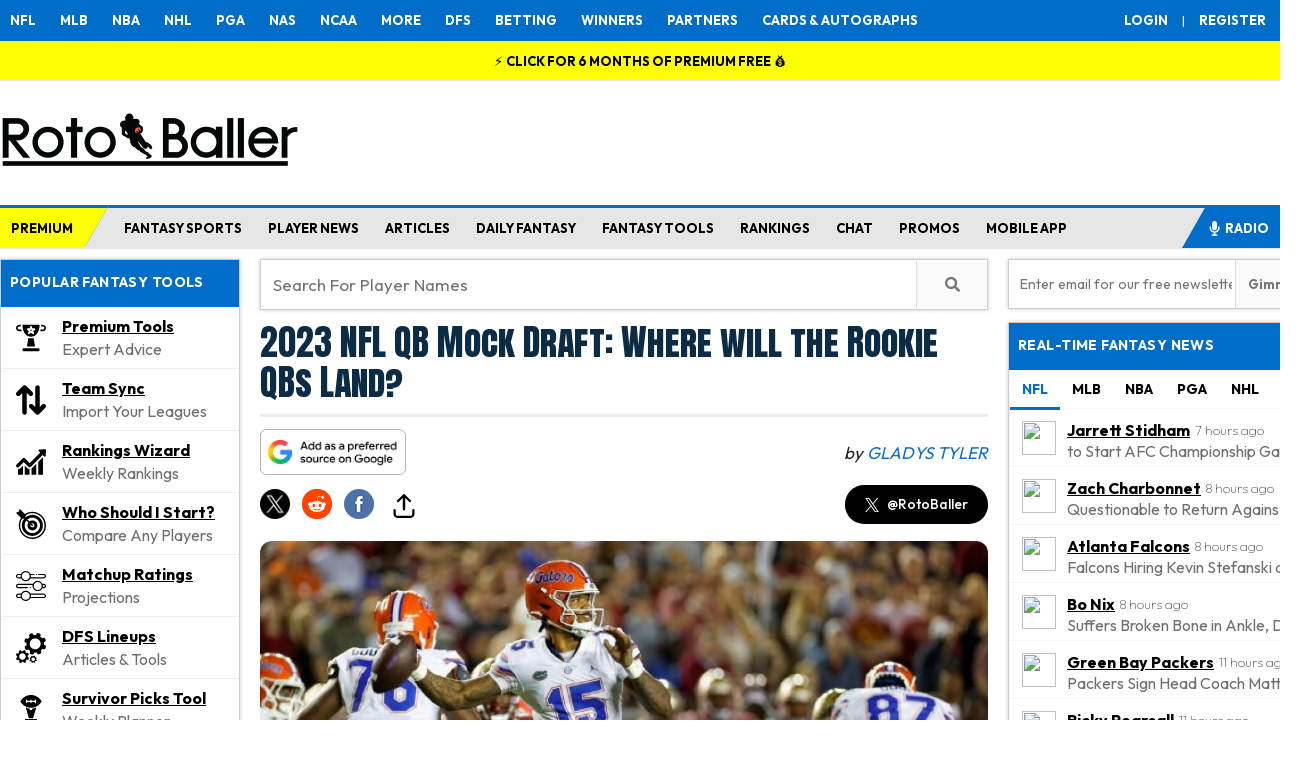

--- FILE ---
content_type: text/html; charset=UTF-8
request_url: https://www.rotoballer.com/api/rbapps/nfl/get_nfl_ranking.php?pos=RB&type=0
body_size: 2928
content:
[{"rank":2,"name":"Christian McCaffrey","pos":"RB","url":"http:\/\/www.rotoballer.com\/nfl\/player\/18877\/Christian+McCaffrey","resolved_rank":2,"industry_avg":7,"overall_rank":2,"overall_usd":0,"diff_industry_and_overall":"+5.0","link":"http:\/\/www.rotoballer.com\/nfl\/player\/18877\/Christian+McCaffrey","id":"18877","PhotoUrl":"https:\/\/s3-us-west-2.amazonaws.com\/static.fantasydata.com\/headshots\/nfl\/low-res\/18877.png","Team":"SF","PlayerID":18877,"FirstName":"Christian","LastName":"McCaffrey","team_name":{"Key":"SF","TeamID":31,"PlayerID":93,"City":"San Francisco","Name":"49ers","Conference":"NFC","Division":"West","FullName":"San Francisco 49ers","StadiumID":37,"ByeWeek":14,"AverageDraftPosition":198,"AverageDraftPositionPPR":176,"HeadCoach":"Kyle Shanahan","OffensiveCoordinator":"Klay Kubiak","DefensiveCoordinator":"Robert Saleh","SpecialTeamsCoach":"Brant Boyer","OffensiveScheme":"3WR","DefensiveScheme":"4-3","UpcomingSalary":null,"UpcomingOpponent":null,"UpcomingOpponentRank":14,"UpcomingOpponentPositionRank":14,"UpcomingFanDuelSalary":null,"UpcomingDraftKingsSalary":null,"UpcomingYahooSalary":null,"PrimaryColor":"AA0000","SecondaryColor":"B3995D","TertiaryColor":null,"QuaternaryColor":null,"WikipediaLogoUrl":"https:\/\/upload.wikimedia.org\/wikipedia\/commons\/3\/3a\/San_Francisco_49ers_logo.svg","WikipediaWordMarkUrl":"https:\/\/upload.wikimedia.org\/wikipedia\/commons\/6\/67\/San_Francisco_49ers_Saloon_Wordmark.svg","GlobalTeamID":31,"DraftKingsName":"49ers ","DraftKingsPlayerID":359,"FanDuelName":"San Francisco 49ers","FanDuelPlayerID":12549,"FantasyDraftName":"San Francisco 49ers","FantasyDraftPlayerID":359,"YahooName":"San Francisco 49ers","YahooPlayerID":100025,"AverageDraftPosition2QB":156.7,"AverageDraftPositionDynasty":135.6,"StadiumDetails":{"StadiumID":37,"Name":"Levi's Stadium","City":"Santa Clara","State":"CA","Country":"USA","Capacity":68500,"PlayingSurface":"Grass","GeoLat":37.403,"GeoLong":-121.970274,"Type":"Outdoor"}}},{"rank":4,"name":"Kyren Williams","pos":"RB","url":"http:\/\/www.rotoballer.com\/nfl\/player\/23212\/Kyren+Williams","resolved_rank":4,"industry_avg":26,"overall_rank":4,"overall_usd":0,"diff_industry_and_overall":"+22.0","link":"http:\/\/www.rotoballer.com\/nfl\/player\/23212\/Kyren+Williams","id":"23212","PhotoUrl":"https:\/\/s3-us-west-2.amazonaws.com\/static.fantasydata.com\/headshots\/nfl\/low-res\/23212.png","Team":"LAR","PlayerID":23212,"FirstName":"Kyren","LastName":"Williams","team_name":{"Key":"LAR","TeamID":32,"PlayerID":32,"City":"Los Angeles","Name":"Rams","Conference":"NFC","Division":"West","FullName":"Los Angeles Rams","StadiumID":54,"ByeWeek":8,"AverageDraftPosition":245,"AverageDraftPositionPPR":211,"HeadCoach":"Sean McVay","OffensiveCoordinator":"Mike LaFleur","DefensiveCoordinator":"Chris Shula","SpecialTeamsCoach":"Ben Kotwica (Interim)","OffensiveScheme":"3WR","DefensiveScheme":"3-4","UpcomingSalary":3000,"UpcomingOpponent":"CHI","UpcomingOpponentRank":2,"UpcomingOpponentPositionRank":2,"UpcomingFanDuelSalary":4100,"UpcomingDraftKingsSalary":3000,"UpcomingYahooSalary":12,"PrimaryColor":"003594","SecondaryColor":"FFD100","TertiaryColor":null,"QuaternaryColor":null,"WikipediaLogoUrl":"https:\/\/upload.wikimedia.org\/wikipedia\/en\/8\/8a\/Los_Angeles_Rams_logo.svg","WikipediaWordMarkUrl":"https:\/\/upload.wikimedia.org\/wikipedia\/commons\/7\/7e\/LA_Rams_wordmark.svg","GlobalTeamID":32,"DraftKingsName":"Rams ","DraftKingsPlayerID":343,"FanDuelName":"Los Angeles Rams","FanDuelPlayerID":12538,"FantasyDraftName":"Los Angeles Rams","FantasyDraftPlayerID":343,"YahooName":"Los Angeles Rams","YahooPlayerID":100014,"AverageDraftPosition2QB":149.7,"AverageDraftPositionDynasty":175,"StadiumDetails":{"StadiumID":54,"Name":"SoFi Stadium","City":"Inglewood","State":"CA","Country":"USA","Capacity":70240,"PlayingSurface":"Artificial","GeoLat":33.95345,"GeoLong":-118.3392,"Type":"Dome"}}},{"rank":5,"name":"James Cook III","pos":"RB","url":"http:\/\/www.rotoballer.com\/nfl\/player\/23247\/James+Cook+III","resolved_rank":5,"industry_avg":28,"overall_rank":5,"overall_usd":0,"diff_industry_and_overall":"+23.0","link":"http:\/\/www.rotoballer.com\/nfl\/player\/23247\/James+Cook+III","id":"23247","PhotoUrl":"https:\/\/s3-us-west-2.amazonaws.com\/static.fantasydata.com\/headshots\/nfl\/low-res\/23247.png","Team":"BUF","PlayerID":23247,"FirstName":"James","LastName":"Cook","team_name":{"Key":"BUF","TeamID":4,"PlayerID":37,"City":"Buffalo","Name":"Bills","Conference":"AFC","Division":"East","FullName":"Buffalo Bills","StadiumID":1,"ByeWeek":7,"AverageDraftPosition":196,"AverageDraftPositionPPR":139,"HeadCoach":"Sean McDermott","OffensiveCoordinator":"Joe Brady","DefensiveCoordinator":"Bobby Babich","SpecialTeamsCoach":"Chris Tabor","OffensiveScheme":"3WR","DefensiveScheme":"4-3","UpcomingSalary":null,"UpcomingOpponent":null,"UpcomingOpponentRank":7,"UpcomingOpponentPositionRank":7,"UpcomingFanDuelSalary":null,"UpcomingDraftKingsSalary":null,"UpcomingYahooSalary":null,"PrimaryColor":"00338D","SecondaryColor":"C60C30","TertiaryColor":"FFFFFF","QuaternaryColor":"00274D","WikipediaLogoUrl":"https:\/\/upload.wikimedia.org\/wikipedia\/en\/7\/77\/Buffalo_Bills_logo.svg","WikipediaWordMarkUrl":"https:\/\/upload.wikimedia.org\/wikipedia\/commons\/b\/bb\/Buffalo_Bills_wordmark.svg","GlobalTeamID":4,"DraftKingsName":"Bills ","DraftKingsPlayerID":324,"FanDuelName":"Buffalo Bills","FanDuelPlayerID":12526,"FantasyDraftName":"Buffalo Bills","FantasyDraftPlayerID":324,"YahooName":"Buffalo Bills","YahooPlayerID":100002,"AverageDraftPosition2QB":138.6,"AverageDraftPositionDynasty":135.3,"StadiumDetails":{"StadiumID":1,"Name":"Highmark Stadium","City":"Orchard Park","State":"NY","Country":"USA","Capacity":71608,"PlayingSurface":"Artificial","GeoLat":42.773758,"GeoLong":-78.786837,"Type":"Outdoor"}}},{"rank":6,"name":"RJ Harvey","pos":"RB","url":"http:\/\/www.rotoballer.com\/nfl\/player\/25944\/RJ+Harvey","resolved_rank":6,"industry_avg":59,"overall_rank":6,"overall_usd":0,"diff_industry_and_overall":"+53.0","link":"http:\/\/www.rotoballer.com\/nfl\/player\/25944\/RJ+Harvey","id":"25944","PhotoUrl":"https:\/\/s3-us-west-2.amazonaws.com\/static.fantasydata.com\/headshots\/nfl\/low-res\/0.png","Team":"DEN","PlayerID":25944,"FirstName":"RJ","LastName":"Harvey","team_name":{"Key":"DEN","TeamID":10,"PlayerID":49,"City":"Denver","Name":"Broncos","Conference":"AFC","Division":"West","FullName":"Denver Broncos","StadiumID":13,"ByeWeek":12,"AverageDraftPosition":145,"AverageDraftPositionPPR":110,"HeadCoach":"Sean Payton","OffensiveCoordinator":"Joe Lombardi","DefensiveCoordinator":"Vance Joseph","SpecialTeamsCoach":"Darren Rizzi","OffensiveScheme":"3WR","DefensiveScheme":"3-4","UpcomingSalary":null,"UpcomingOpponent":null,"UpcomingOpponentRank":5,"UpcomingOpponentPositionRank":5,"UpcomingFanDuelSalary":null,"UpcomingDraftKingsSalary":null,"UpcomingYahooSalary":null,"PrimaryColor":"FC4C02","SecondaryColor":"0A2343","TertiaryColor":"FFFFFF","QuaternaryColor":null,"WikipediaLogoUrl":"https:\/\/upload.wikimedia.org\/wikipedia\/en\/4\/44\/Denver_Broncos_logo.svg","WikipediaWordMarkUrl":"https:\/\/upload.wikimedia.org\/wikipedia\/commons\/c\/c4\/Denver_Broncos_wordmark_%28c._1997%29.png","GlobalTeamID":10,"DraftKingsName":"Broncos ","DraftKingsPlayerID":332,"FanDuelName":"Denver Broncos","FanDuelPlayerID":12531,"FantasyDraftName":"Denver Broncos","FantasyDraftPlayerID":332,"YahooName":"Denver Broncos","YahooPlayerID":100007,"AverageDraftPosition2QB":123.7,"AverageDraftPositionDynasty":159,"StadiumDetails":{"StadiumID":13,"Name":"Empower Field at Mile High","City":"Denver","State":"CO","Country":"USA","Capacity":76125,"PlayingSurface":"Grass","GeoLat":39.743889,"GeoLong":-105.020097,"Type":"Outdoor"}}},{"rank":7,"name":"Zach Charbonnet","pos":"RB","url":"http:\/\/www.rotoballer.com\/nfl\/player\/23173\/Zach+Charbonnet","resolved_rank":7,"industry_avg":94,"overall_rank":7,"overall_usd":0,"diff_industry_and_overall":"+87.0","link":"http:\/\/www.rotoballer.com\/nfl\/player\/23173\/Zach+Charbonnet","id":"23173","PhotoUrl":"https:\/\/s3-us-west-2.amazonaws.com\/static.fantasydata.com\/headshots\/nfl\/low-res\/23173.png","Team":"SEA","PlayerID":23173,"FirstName":"Zach","LastName":"Charbonnet","team_name":{"Key":"SEA","TeamID":30,"PlayerID":90,"City":"Seattle","Name":"Seahawks","Conference":"NFC","Division":"West","FullName":"Seattle Seahawks","StadiumID":31,"ByeWeek":8,"AverageDraftPosition":229,"AverageDraftPositionPPR":215,"HeadCoach":"Mike Macdonald","OffensiveCoordinator":"Klint Kubiak","DefensiveCoordinator":"Aden Durde","SpecialTeamsCoach":"Jay Harbaugh","OffensiveScheme":"3WR","DefensiveScheme":"3-4","UpcomingSalary":null,"UpcomingOpponent":null,"UpcomingOpponentRank":12,"UpcomingOpponentPositionRank":12,"UpcomingFanDuelSalary":null,"UpcomingDraftKingsSalary":null,"UpcomingYahooSalary":null,"PrimaryColor":"002244","SecondaryColor":"69BE28","TertiaryColor":"A5ACAF","QuaternaryColor":null,"WikipediaLogoUrl":"https:\/\/upload.wikimedia.org\/wikipedia\/en\/8\/8e\/Seattle_Seahawks_logo.svg","WikipediaWordMarkUrl":"https:\/\/upload.wikimedia.org\/wikipedia\/commons\/d\/df\/Seattle_Seahawks_wordmark.svg","GlobalTeamID":30,"DraftKingsName":"Seahawks ","DraftKingsPlayerID":361,"FanDuelName":"Seattle Seahawks","FanDuelPlayerID":12550,"FantasyDraftName":"Seattle Seahawks","FantasyDraftPlayerID":361,"YahooName":"Seattle Seahawks","YahooPlayerID":100026,"AverageDraftPosition2QB":159,"AverageDraftPositionDynasty":109.9,"StadiumDetails":{"StadiumID":31,"Name":"Lumen Field","City":"Seattle","State":"WA","Country":"USA","Capacity":68740,"PlayingSurface":"Artificial","GeoLat":47.5952,"GeoLong":-122.331625,"Type":"Outdoor"}}},{"rank":8,"name":"Kenneth Walker III","pos":"RB","url":"http:\/\/www.rotoballer.com\/nfl\/player\/23214\/Kenneth+Walker+III","resolved_rank":8,"industry_avg":42,"overall_rank":8,"overall_usd":0,"diff_industry_and_overall":"+34.0","link":"http:\/\/www.rotoballer.com\/nfl\/player\/23214\/Kenneth+Walker+III","id":"23214","PhotoUrl":"https:\/\/s3-us-west-2.amazonaws.com\/static.fantasydata.com\/headshots\/nfl\/low-res\/23214.png","Team":"SEA","PlayerID":23214,"FirstName":"Kenneth","LastName":"Walker III","team_name":{"Key":"SEA","TeamID":30,"PlayerID":90,"City":"Seattle","Name":"Seahawks","Conference":"NFC","Division":"West","FullName":"Seattle Seahawks","StadiumID":31,"ByeWeek":8,"AverageDraftPosition":229,"AverageDraftPositionPPR":215,"HeadCoach":"Mike Macdonald","OffensiveCoordinator":"Klint Kubiak","DefensiveCoordinator":"Aden Durde","SpecialTeamsCoach":"Jay Harbaugh","OffensiveScheme":"3WR","DefensiveScheme":"3-4","UpcomingSalary":null,"UpcomingOpponent":null,"UpcomingOpponentRank":12,"UpcomingOpponentPositionRank":12,"UpcomingFanDuelSalary":null,"UpcomingDraftKingsSalary":null,"UpcomingYahooSalary":null,"PrimaryColor":"002244","SecondaryColor":"69BE28","TertiaryColor":"A5ACAF","QuaternaryColor":null,"WikipediaLogoUrl":"https:\/\/upload.wikimedia.org\/wikipedia\/en\/8\/8e\/Seattle_Seahawks_logo.svg","WikipediaWordMarkUrl":"https:\/\/upload.wikimedia.org\/wikipedia\/commons\/d\/df\/Seattle_Seahawks_wordmark.svg","GlobalTeamID":30,"DraftKingsName":"Seahawks ","DraftKingsPlayerID":361,"FanDuelName":"Seattle Seahawks","FanDuelPlayerID":12550,"FantasyDraftName":"Seattle Seahawks","FantasyDraftPlayerID":361,"YahooName":"Seattle Seahawks","YahooPlayerID":100026,"AverageDraftPosition2QB":159,"AverageDraftPositionDynasty":109.9,"StadiumDetails":{"StadiumID":31,"Name":"Lumen Field","City":"Seattle","State":"WA","Country":"USA","Capacity":68740,"PlayingSurface":"Artificial","GeoLat":47.5952,"GeoLong":-122.331625,"Type":"Outdoor"}}},{"rank":10,"name":"D'Andre Swift","pos":"RB","url":"http:\/\/www.rotoballer.com\/nfl\/player\/21684\/D%27Andre+Swift","resolved_rank":10,"industry_avg":56,"overall_rank":10,"overall_usd":0,"diff_industry_and_overall":"+46.0","link":"http:\/\/www.rotoballer.com\/nfl\/player\/21684\/D%27Andre+Swift","id":"21684","PhotoUrl":"https:\/\/s3-us-west-2.amazonaws.com\/static.fantasydata.com\/headshots\/nfl\/low-res\/21684.png","Team":"CHI","PlayerID":21684,"FirstName":"D'Andre","LastName":"Swift","team_name":{"Key":"CHI","TeamID":6,"PlayerID":38,"City":"Chicago","Name":"Bears","Conference":"NFC","Division":"North","FullName":"Chicago Bears","StadiumID":20,"ByeWeek":5,"AverageDraftPosition":307,"AverageDraftPositionPPR":226,"HeadCoach":"Ben Johnson","OffensiveCoordinator":"Declan Doyle","DefensiveCoordinator":"Eric Washington","SpecialTeamsCoach":"Richard Hightower","OffensiveScheme":"3WR","DefensiveScheme":"4-3","UpcomingSalary":2400,"UpcomingOpponent":"LAR","UpcomingOpponentRank":1,"UpcomingOpponentPositionRank":1,"UpcomingFanDuelSalary":3900,"UpcomingDraftKingsSalary":2400,"UpcomingYahooSalary":11,"PrimaryColor":"0B162A","SecondaryColor":"E64100","TertiaryColor":"FFFFFF","QuaternaryColor":null,"WikipediaLogoUrl":"https:\/\/upload.wikimedia.org\/wikipedia\/en\/1\/15\/Chicago_Bears_logo_primary.svg","WikipediaWordMarkUrl":"https:\/\/upload.wikimedia.org\/wikipedia\/commons\/a\/ae\/Chicago_Bears_wordmark.svg","GlobalTeamID":6,"DraftKingsName":"Bears ","DraftKingsPlayerID":326,"FanDuelName":"Chicago Bears","FanDuelPlayerID":12527,"FantasyDraftName":"Chicago Bears","FantasyDraftPlayerID":326,"YahooName":"Chicago Bears","YahooPlayerID":100003,"AverageDraftPosition2QB":154.5,"AverageDraftPositionDynasty":164.8,"StadiumDetails":{"StadiumID":20,"Name":"Soldier Field","City":"Chicago","State":"IL","Country":"USA","Capacity":61500,"PlayingSurface":"Grass","GeoLat":41.86232,"GeoLong":-87.616699,"Type":"Outdoor"}}},{"rank":12,"name":"Rhamondre Stevenson","pos":"RB","url":"http:\/\/www.rotoballer.com\/nfl\/player\/22546\/Rhamondre+Stevenson","resolved_rank":12,"industry_avg":121,"overall_rank":12,"overall_usd":0,"diff_industry_and_overall":"+109.0","link":"http:\/\/www.rotoballer.com\/nfl\/player\/22546\/Rhamondre+Stevenson","id":"22546","PhotoUrl":"https:\/\/s3-us-west-2.amazonaws.com\/static.fantasydata.com\/headshots\/nfl\/low-res\/22546.png","Team":"NE","PlayerID":22546,"FirstName":"Rhamondre","LastName":"Stevenson","team_name":{"Key":"NE","TeamID":21,"PlayerID":21,"City":"New England","Name":"Patriots","Conference":"AFC","Division":"East","FullName":"New England Patriots","StadiumID":4,"ByeWeek":14,"AverageDraftPosition":258,"AverageDraftPositionPPR":240,"HeadCoach":"Mike Vrabel","OffensiveCoordinator":"Josh McDaniels","DefensiveCoordinator":"Terrell Williams","SpecialTeamsCoach":"Jeremy Springer","OffensiveScheme":"3WR","DefensiveScheme":"3-4","UpcomingSalary":3600,"UpcomingOpponent":"HOU","UpcomingOpponentRank":10,"UpcomingOpponentPositionRank":10,"UpcomingFanDuelSalary":4600,"UpcomingDraftKingsSalary":3600,"UpcomingYahooSalary":13,"PrimaryColor":"002244","SecondaryColor":"C60C30","TertiaryColor":"B0B7BC","QuaternaryColor":"FFFFFF","WikipediaLogoUrl":"https:\/\/upload.wikimedia.org\/wikipedia\/en\/b\/b9\/New_England_Patriots_logo.svg","WikipediaWordMarkUrl":"https:\/\/upload.wikimedia.org\/wikipedia\/commons\/f\/f5\/New_England_Patriots_wordmark.svg","GlobalTeamID":21,"DraftKingsName":"Patriots ","DraftKingsPlayerID":348,"FanDuelName":"New England Patriots","FanDuelPlayerID":12541,"FantasyDraftName":"New England Patriots","FantasyDraftPlayerID":348,"YahooName":"New England Patriots","YahooPlayerID":100017,"AverageDraftPosition2QB":165.1,"AverageDraftPositionDynasty":158.5,"StadiumDetails":{"StadiumID":4,"Name":"Gillette Stadium","City":"Foxborough","State":"MA","Country":"USA","Capacity":64628,"PlayingSurface":"Artificial","GeoLat":42.090866,"GeoLong":-71.264244,"Type":"Outdoor"}}},{"rank":15,"name":"TreVeyon Henderson","pos":"RB","url":"http:\/\/www.rotoballer.com\/nfl\/player\/23245\/TreVeyon+Henderson","resolved_rank":15,"industry_avg":44,"overall_rank":15,"overall_usd":0,"diff_industry_and_overall":"+29.0","link":"http:\/\/www.rotoballer.com\/nfl\/player\/23245\/TreVeyon+Henderson","id":"23245","PhotoUrl":"https:\/\/s3-us-west-2.amazonaws.com\/static.fantasydata.com\/headshots\/nfl\/low-res\/0.png","Team":"NE","PlayerID":23245,"FirstName":"TreVeyon","LastName":"Henderson","team_name":{"Key":"NE","TeamID":21,"PlayerID":21,"City":"New England","Name":"Patriots","Conference":"AFC","Division":"East","FullName":"New England Patriots","StadiumID":4,"ByeWeek":14,"AverageDraftPosition":258,"AverageDraftPositionPPR":240,"HeadCoach":"Mike Vrabel","OffensiveCoordinator":"Josh McDaniels","DefensiveCoordinator":"Terrell Williams","SpecialTeamsCoach":"Jeremy Springer","OffensiveScheme":"3WR","DefensiveScheme":"3-4","UpcomingSalary":3600,"UpcomingOpponent":"HOU","UpcomingOpponentRank":10,"UpcomingOpponentPositionRank":10,"UpcomingFanDuelSalary":4600,"UpcomingDraftKingsSalary":3600,"UpcomingYahooSalary":13,"PrimaryColor":"002244","SecondaryColor":"C60C30","TertiaryColor":"B0B7BC","QuaternaryColor":"FFFFFF","WikipediaLogoUrl":"https:\/\/upload.wikimedia.org\/wikipedia\/en\/b\/b9\/New_England_Patriots_logo.svg","WikipediaWordMarkUrl":"https:\/\/upload.wikimedia.org\/wikipedia\/commons\/f\/f5\/New_England_Patriots_wordmark.svg","GlobalTeamID":21,"DraftKingsName":"Patriots ","DraftKingsPlayerID":348,"FanDuelName":"New England Patriots","FanDuelPlayerID":12541,"FantasyDraftName":"New England Patriots","FantasyDraftPlayerID":348,"YahooName":"New England Patriots","YahooPlayerID":100017,"AverageDraftPosition2QB":165.1,"AverageDraftPositionDynasty":158.5,"StadiumDetails":{"StadiumID":4,"Name":"Gillette Stadium","City":"Foxborough","State":"MA","Country":"USA","Capacity":64628,"PlayingSurface":"Artificial","GeoLat":42.090866,"GeoLong":-71.264244,"Type":"Outdoor"}}},{"rank":16,"name":"Woody Marks","pos":"RB","url":"http:\/\/www.rotoballer.com\/nfl\/player\/25942\/Woody+Marks","resolved_rank":16,"industry_avg":204,"overall_rank":16,"overall_usd":0,"diff_industry_and_overall":"+188.0","link":"http:\/\/www.rotoballer.com\/nfl\/player\/25942\/Woody+Marks","id":"25942","PhotoUrl":"https:\/\/s3-us-west-2.amazonaws.com\/static.fantasydata.com\/headshots\/nfl\/low-res\/0.png","Team":"HOU","PlayerID":25942,"FirstName":"Woody","LastName":"Marks","team_name":{"Key":"HOU","TeamID":13,"PlayerID":13,"City":"Houston","Name":"Texans","Conference":"AFC","Division":"South","FullName":"Houston Texans","StadiumID":11,"ByeWeek":6,"AverageDraftPosition":178,"AverageDraftPositionPPR":151,"HeadCoach":"DeMeco Ryans","OffensiveCoordinator":"Nick Caley","DefensiveCoordinator":"Matt Burke","SpecialTeamsCoach":"Frank Ross","OffensiveScheme":"3WR","DefensiveScheme":"4-3","UpcomingSalary":3400,"UpcomingOpponent":"NE","UpcomingOpponentRank":11,"UpcomingOpponentPositionRank":11,"UpcomingFanDuelSalary":4300,"UpcomingDraftKingsSalary":3400,"UpcomingYahooSalary":17,"PrimaryColor":"021018","SecondaryColor":"EB0028","TertiaryColor":"FFFFFF","QuaternaryColor":"0080C6","WikipediaLogoUrl":"https:\/\/upload.wikimedia.org\/wikipedia\/en\/2\/28\/Houston_Texans_logo.svg","WikipediaWordMarkUrl":"https:\/\/upload.wikimedia.org\/wikipedia\/commons\/6\/6c\/Houston_Texans_wordmark.svg","GlobalTeamID":13,"DraftKingsName":"Texans ","DraftKingsPlayerID":325,"FanDuelName":"Houston Texans","FanDuelPlayerID":12556,"FantasyDraftName":"Houston Texans","FantasyDraftPlayerID":325,"YahooName":"Houston Texans","YahooPlayerID":100034,"AverageDraftPosition2QB":141,"AverageDraftPositionDynasty":154.9,"StadiumDetails":{"StadiumID":11,"Name":"NRG Stadium","City":"Houston","State":"TX","Country":"USA","Capacity":72220,"PlayingSurface":"Artificial","GeoLat":29.684722,"GeoLong":-95.410833,"Type":"RetractableDome"}}}]

--- FILE ---
content_type: text/html; charset=utf-8
request_url: https://www.google.com/recaptcha/api2/anchor?ar=1&k=6Lf7oU4UAAAAAP88i6B9hsgWoO59d-GoyMfPjjZy&co=aHR0cHM6Ly93d3cucm90b2JhbGxlci5jb206NDQz&hl=en&v=PoyoqOPhxBO7pBk68S4YbpHZ&size=normal&anchor-ms=40000&execute-ms=30000&cb=yq6wbar37zxp
body_size: 49557
content:
<!DOCTYPE HTML><html dir="ltr" lang="en"><head><meta http-equiv="Content-Type" content="text/html; charset=UTF-8">
<meta http-equiv="X-UA-Compatible" content="IE=edge">
<title>reCAPTCHA</title>
<style type="text/css">
/* cyrillic-ext */
@font-face {
  font-family: 'Roboto';
  font-style: normal;
  font-weight: 400;
  font-stretch: 100%;
  src: url(//fonts.gstatic.com/s/roboto/v48/KFO7CnqEu92Fr1ME7kSn66aGLdTylUAMa3GUBHMdazTgWw.woff2) format('woff2');
  unicode-range: U+0460-052F, U+1C80-1C8A, U+20B4, U+2DE0-2DFF, U+A640-A69F, U+FE2E-FE2F;
}
/* cyrillic */
@font-face {
  font-family: 'Roboto';
  font-style: normal;
  font-weight: 400;
  font-stretch: 100%;
  src: url(//fonts.gstatic.com/s/roboto/v48/KFO7CnqEu92Fr1ME7kSn66aGLdTylUAMa3iUBHMdazTgWw.woff2) format('woff2');
  unicode-range: U+0301, U+0400-045F, U+0490-0491, U+04B0-04B1, U+2116;
}
/* greek-ext */
@font-face {
  font-family: 'Roboto';
  font-style: normal;
  font-weight: 400;
  font-stretch: 100%;
  src: url(//fonts.gstatic.com/s/roboto/v48/KFO7CnqEu92Fr1ME7kSn66aGLdTylUAMa3CUBHMdazTgWw.woff2) format('woff2');
  unicode-range: U+1F00-1FFF;
}
/* greek */
@font-face {
  font-family: 'Roboto';
  font-style: normal;
  font-weight: 400;
  font-stretch: 100%;
  src: url(//fonts.gstatic.com/s/roboto/v48/KFO7CnqEu92Fr1ME7kSn66aGLdTylUAMa3-UBHMdazTgWw.woff2) format('woff2');
  unicode-range: U+0370-0377, U+037A-037F, U+0384-038A, U+038C, U+038E-03A1, U+03A3-03FF;
}
/* math */
@font-face {
  font-family: 'Roboto';
  font-style: normal;
  font-weight: 400;
  font-stretch: 100%;
  src: url(//fonts.gstatic.com/s/roboto/v48/KFO7CnqEu92Fr1ME7kSn66aGLdTylUAMawCUBHMdazTgWw.woff2) format('woff2');
  unicode-range: U+0302-0303, U+0305, U+0307-0308, U+0310, U+0312, U+0315, U+031A, U+0326-0327, U+032C, U+032F-0330, U+0332-0333, U+0338, U+033A, U+0346, U+034D, U+0391-03A1, U+03A3-03A9, U+03B1-03C9, U+03D1, U+03D5-03D6, U+03F0-03F1, U+03F4-03F5, U+2016-2017, U+2034-2038, U+203C, U+2040, U+2043, U+2047, U+2050, U+2057, U+205F, U+2070-2071, U+2074-208E, U+2090-209C, U+20D0-20DC, U+20E1, U+20E5-20EF, U+2100-2112, U+2114-2115, U+2117-2121, U+2123-214F, U+2190, U+2192, U+2194-21AE, U+21B0-21E5, U+21F1-21F2, U+21F4-2211, U+2213-2214, U+2216-22FF, U+2308-230B, U+2310, U+2319, U+231C-2321, U+2336-237A, U+237C, U+2395, U+239B-23B7, U+23D0, U+23DC-23E1, U+2474-2475, U+25AF, U+25B3, U+25B7, U+25BD, U+25C1, U+25CA, U+25CC, U+25FB, U+266D-266F, U+27C0-27FF, U+2900-2AFF, U+2B0E-2B11, U+2B30-2B4C, U+2BFE, U+3030, U+FF5B, U+FF5D, U+1D400-1D7FF, U+1EE00-1EEFF;
}
/* symbols */
@font-face {
  font-family: 'Roboto';
  font-style: normal;
  font-weight: 400;
  font-stretch: 100%;
  src: url(//fonts.gstatic.com/s/roboto/v48/KFO7CnqEu92Fr1ME7kSn66aGLdTylUAMaxKUBHMdazTgWw.woff2) format('woff2');
  unicode-range: U+0001-000C, U+000E-001F, U+007F-009F, U+20DD-20E0, U+20E2-20E4, U+2150-218F, U+2190, U+2192, U+2194-2199, U+21AF, U+21E6-21F0, U+21F3, U+2218-2219, U+2299, U+22C4-22C6, U+2300-243F, U+2440-244A, U+2460-24FF, U+25A0-27BF, U+2800-28FF, U+2921-2922, U+2981, U+29BF, U+29EB, U+2B00-2BFF, U+4DC0-4DFF, U+FFF9-FFFB, U+10140-1018E, U+10190-1019C, U+101A0, U+101D0-101FD, U+102E0-102FB, U+10E60-10E7E, U+1D2C0-1D2D3, U+1D2E0-1D37F, U+1F000-1F0FF, U+1F100-1F1AD, U+1F1E6-1F1FF, U+1F30D-1F30F, U+1F315, U+1F31C, U+1F31E, U+1F320-1F32C, U+1F336, U+1F378, U+1F37D, U+1F382, U+1F393-1F39F, U+1F3A7-1F3A8, U+1F3AC-1F3AF, U+1F3C2, U+1F3C4-1F3C6, U+1F3CA-1F3CE, U+1F3D4-1F3E0, U+1F3ED, U+1F3F1-1F3F3, U+1F3F5-1F3F7, U+1F408, U+1F415, U+1F41F, U+1F426, U+1F43F, U+1F441-1F442, U+1F444, U+1F446-1F449, U+1F44C-1F44E, U+1F453, U+1F46A, U+1F47D, U+1F4A3, U+1F4B0, U+1F4B3, U+1F4B9, U+1F4BB, U+1F4BF, U+1F4C8-1F4CB, U+1F4D6, U+1F4DA, U+1F4DF, U+1F4E3-1F4E6, U+1F4EA-1F4ED, U+1F4F7, U+1F4F9-1F4FB, U+1F4FD-1F4FE, U+1F503, U+1F507-1F50B, U+1F50D, U+1F512-1F513, U+1F53E-1F54A, U+1F54F-1F5FA, U+1F610, U+1F650-1F67F, U+1F687, U+1F68D, U+1F691, U+1F694, U+1F698, U+1F6AD, U+1F6B2, U+1F6B9-1F6BA, U+1F6BC, U+1F6C6-1F6CF, U+1F6D3-1F6D7, U+1F6E0-1F6EA, U+1F6F0-1F6F3, U+1F6F7-1F6FC, U+1F700-1F7FF, U+1F800-1F80B, U+1F810-1F847, U+1F850-1F859, U+1F860-1F887, U+1F890-1F8AD, U+1F8B0-1F8BB, U+1F8C0-1F8C1, U+1F900-1F90B, U+1F93B, U+1F946, U+1F984, U+1F996, U+1F9E9, U+1FA00-1FA6F, U+1FA70-1FA7C, U+1FA80-1FA89, U+1FA8F-1FAC6, U+1FACE-1FADC, U+1FADF-1FAE9, U+1FAF0-1FAF8, U+1FB00-1FBFF;
}
/* vietnamese */
@font-face {
  font-family: 'Roboto';
  font-style: normal;
  font-weight: 400;
  font-stretch: 100%;
  src: url(//fonts.gstatic.com/s/roboto/v48/KFO7CnqEu92Fr1ME7kSn66aGLdTylUAMa3OUBHMdazTgWw.woff2) format('woff2');
  unicode-range: U+0102-0103, U+0110-0111, U+0128-0129, U+0168-0169, U+01A0-01A1, U+01AF-01B0, U+0300-0301, U+0303-0304, U+0308-0309, U+0323, U+0329, U+1EA0-1EF9, U+20AB;
}
/* latin-ext */
@font-face {
  font-family: 'Roboto';
  font-style: normal;
  font-weight: 400;
  font-stretch: 100%;
  src: url(//fonts.gstatic.com/s/roboto/v48/KFO7CnqEu92Fr1ME7kSn66aGLdTylUAMa3KUBHMdazTgWw.woff2) format('woff2');
  unicode-range: U+0100-02BA, U+02BD-02C5, U+02C7-02CC, U+02CE-02D7, U+02DD-02FF, U+0304, U+0308, U+0329, U+1D00-1DBF, U+1E00-1E9F, U+1EF2-1EFF, U+2020, U+20A0-20AB, U+20AD-20C0, U+2113, U+2C60-2C7F, U+A720-A7FF;
}
/* latin */
@font-face {
  font-family: 'Roboto';
  font-style: normal;
  font-weight: 400;
  font-stretch: 100%;
  src: url(//fonts.gstatic.com/s/roboto/v48/KFO7CnqEu92Fr1ME7kSn66aGLdTylUAMa3yUBHMdazQ.woff2) format('woff2');
  unicode-range: U+0000-00FF, U+0131, U+0152-0153, U+02BB-02BC, U+02C6, U+02DA, U+02DC, U+0304, U+0308, U+0329, U+2000-206F, U+20AC, U+2122, U+2191, U+2193, U+2212, U+2215, U+FEFF, U+FFFD;
}
/* cyrillic-ext */
@font-face {
  font-family: 'Roboto';
  font-style: normal;
  font-weight: 500;
  font-stretch: 100%;
  src: url(//fonts.gstatic.com/s/roboto/v48/KFO7CnqEu92Fr1ME7kSn66aGLdTylUAMa3GUBHMdazTgWw.woff2) format('woff2');
  unicode-range: U+0460-052F, U+1C80-1C8A, U+20B4, U+2DE0-2DFF, U+A640-A69F, U+FE2E-FE2F;
}
/* cyrillic */
@font-face {
  font-family: 'Roboto';
  font-style: normal;
  font-weight: 500;
  font-stretch: 100%;
  src: url(//fonts.gstatic.com/s/roboto/v48/KFO7CnqEu92Fr1ME7kSn66aGLdTylUAMa3iUBHMdazTgWw.woff2) format('woff2');
  unicode-range: U+0301, U+0400-045F, U+0490-0491, U+04B0-04B1, U+2116;
}
/* greek-ext */
@font-face {
  font-family: 'Roboto';
  font-style: normal;
  font-weight: 500;
  font-stretch: 100%;
  src: url(//fonts.gstatic.com/s/roboto/v48/KFO7CnqEu92Fr1ME7kSn66aGLdTylUAMa3CUBHMdazTgWw.woff2) format('woff2');
  unicode-range: U+1F00-1FFF;
}
/* greek */
@font-face {
  font-family: 'Roboto';
  font-style: normal;
  font-weight: 500;
  font-stretch: 100%;
  src: url(//fonts.gstatic.com/s/roboto/v48/KFO7CnqEu92Fr1ME7kSn66aGLdTylUAMa3-UBHMdazTgWw.woff2) format('woff2');
  unicode-range: U+0370-0377, U+037A-037F, U+0384-038A, U+038C, U+038E-03A1, U+03A3-03FF;
}
/* math */
@font-face {
  font-family: 'Roboto';
  font-style: normal;
  font-weight: 500;
  font-stretch: 100%;
  src: url(//fonts.gstatic.com/s/roboto/v48/KFO7CnqEu92Fr1ME7kSn66aGLdTylUAMawCUBHMdazTgWw.woff2) format('woff2');
  unicode-range: U+0302-0303, U+0305, U+0307-0308, U+0310, U+0312, U+0315, U+031A, U+0326-0327, U+032C, U+032F-0330, U+0332-0333, U+0338, U+033A, U+0346, U+034D, U+0391-03A1, U+03A3-03A9, U+03B1-03C9, U+03D1, U+03D5-03D6, U+03F0-03F1, U+03F4-03F5, U+2016-2017, U+2034-2038, U+203C, U+2040, U+2043, U+2047, U+2050, U+2057, U+205F, U+2070-2071, U+2074-208E, U+2090-209C, U+20D0-20DC, U+20E1, U+20E5-20EF, U+2100-2112, U+2114-2115, U+2117-2121, U+2123-214F, U+2190, U+2192, U+2194-21AE, U+21B0-21E5, U+21F1-21F2, U+21F4-2211, U+2213-2214, U+2216-22FF, U+2308-230B, U+2310, U+2319, U+231C-2321, U+2336-237A, U+237C, U+2395, U+239B-23B7, U+23D0, U+23DC-23E1, U+2474-2475, U+25AF, U+25B3, U+25B7, U+25BD, U+25C1, U+25CA, U+25CC, U+25FB, U+266D-266F, U+27C0-27FF, U+2900-2AFF, U+2B0E-2B11, U+2B30-2B4C, U+2BFE, U+3030, U+FF5B, U+FF5D, U+1D400-1D7FF, U+1EE00-1EEFF;
}
/* symbols */
@font-face {
  font-family: 'Roboto';
  font-style: normal;
  font-weight: 500;
  font-stretch: 100%;
  src: url(//fonts.gstatic.com/s/roboto/v48/KFO7CnqEu92Fr1ME7kSn66aGLdTylUAMaxKUBHMdazTgWw.woff2) format('woff2');
  unicode-range: U+0001-000C, U+000E-001F, U+007F-009F, U+20DD-20E0, U+20E2-20E4, U+2150-218F, U+2190, U+2192, U+2194-2199, U+21AF, U+21E6-21F0, U+21F3, U+2218-2219, U+2299, U+22C4-22C6, U+2300-243F, U+2440-244A, U+2460-24FF, U+25A0-27BF, U+2800-28FF, U+2921-2922, U+2981, U+29BF, U+29EB, U+2B00-2BFF, U+4DC0-4DFF, U+FFF9-FFFB, U+10140-1018E, U+10190-1019C, U+101A0, U+101D0-101FD, U+102E0-102FB, U+10E60-10E7E, U+1D2C0-1D2D3, U+1D2E0-1D37F, U+1F000-1F0FF, U+1F100-1F1AD, U+1F1E6-1F1FF, U+1F30D-1F30F, U+1F315, U+1F31C, U+1F31E, U+1F320-1F32C, U+1F336, U+1F378, U+1F37D, U+1F382, U+1F393-1F39F, U+1F3A7-1F3A8, U+1F3AC-1F3AF, U+1F3C2, U+1F3C4-1F3C6, U+1F3CA-1F3CE, U+1F3D4-1F3E0, U+1F3ED, U+1F3F1-1F3F3, U+1F3F5-1F3F7, U+1F408, U+1F415, U+1F41F, U+1F426, U+1F43F, U+1F441-1F442, U+1F444, U+1F446-1F449, U+1F44C-1F44E, U+1F453, U+1F46A, U+1F47D, U+1F4A3, U+1F4B0, U+1F4B3, U+1F4B9, U+1F4BB, U+1F4BF, U+1F4C8-1F4CB, U+1F4D6, U+1F4DA, U+1F4DF, U+1F4E3-1F4E6, U+1F4EA-1F4ED, U+1F4F7, U+1F4F9-1F4FB, U+1F4FD-1F4FE, U+1F503, U+1F507-1F50B, U+1F50D, U+1F512-1F513, U+1F53E-1F54A, U+1F54F-1F5FA, U+1F610, U+1F650-1F67F, U+1F687, U+1F68D, U+1F691, U+1F694, U+1F698, U+1F6AD, U+1F6B2, U+1F6B9-1F6BA, U+1F6BC, U+1F6C6-1F6CF, U+1F6D3-1F6D7, U+1F6E0-1F6EA, U+1F6F0-1F6F3, U+1F6F7-1F6FC, U+1F700-1F7FF, U+1F800-1F80B, U+1F810-1F847, U+1F850-1F859, U+1F860-1F887, U+1F890-1F8AD, U+1F8B0-1F8BB, U+1F8C0-1F8C1, U+1F900-1F90B, U+1F93B, U+1F946, U+1F984, U+1F996, U+1F9E9, U+1FA00-1FA6F, U+1FA70-1FA7C, U+1FA80-1FA89, U+1FA8F-1FAC6, U+1FACE-1FADC, U+1FADF-1FAE9, U+1FAF0-1FAF8, U+1FB00-1FBFF;
}
/* vietnamese */
@font-face {
  font-family: 'Roboto';
  font-style: normal;
  font-weight: 500;
  font-stretch: 100%;
  src: url(//fonts.gstatic.com/s/roboto/v48/KFO7CnqEu92Fr1ME7kSn66aGLdTylUAMa3OUBHMdazTgWw.woff2) format('woff2');
  unicode-range: U+0102-0103, U+0110-0111, U+0128-0129, U+0168-0169, U+01A0-01A1, U+01AF-01B0, U+0300-0301, U+0303-0304, U+0308-0309, U+0323, U+0329, U+1EA0-1EF9, U+20AB;
}
/* latin-ext */
@font-face {
  font-family: 'Roboto';
  font-style: normal;
  font-weight: 500;
  font-stretch: 100%;
  src: url(//fonts.gstatic.com/s/roboto/v48/KFO7CnqEu92Fr1ME7kSn66aGLdTylUAMa3KUBHMdazTgWw.woff2) format('woff2');
  unicode-range: U+0100-02BA, U+02BD-02C5, U+02C7-02CC, U+02CE-02D7, U+02DD-02FF, U+0304, U+0308, U+0329, U+1D00-1DBF, U+1E00-1E9F, U+1EF2-1EFF, U+2020, U+20A0-20AB, U+20AD-20C0, U+2113, U+2C60-2C7F, U+A720-A7FF;
}
/* latin */
@font-face {
  font-family: 'Roboto';
  font-style: normal;
  font-weight: 500;
  font-stretch: 100%;
  src: url(//fonts.gstatic.com/s/roboto/v48/KFO7CnqEu92Fr1ME7kSn66aGLdTylUAMa3yUBHMdazQ.woff2) format('woff2');
  unicode-range: U+0000-00FF, U+0131, U+0152-0153, U+02BB-02BC, U+02C6, U+02DA, U+02DC, U+0304, U+0308, U+0329, U+2000-206F, U+20AC, U+2122, U+2191, U+2193, U+2212, U+2215, U+FEFF, U+FFFD;
}
/* cyrillic-ext */
@font-face {
  font-family: 'Roboto';
  font-style: normal;
  font-weight: 900;
  font-stretch: 100%;
  src: url(//fonts.gstatic.com/s/roboto/v48/KFO7CnqEu92Fr1ME7kSn66aGLdTylUAMa3GUBHMdazTgWw.woff2) format('woff2');
  unicode-range: U+0460-052F, U+1C80-1C8A, U+20B4, U+2DE0-2DFF, U+A640-A69F, U+FE2E-FE2F;
}
/* cyrillic */
@font-face {
  font-family: 'Roboto';
  font-style: normal;
  font-weight: 900;
  font-stretch: 100%;
  src: url(//fonts.gstatic.com/s/roboto/v48/KFO7CnqEu92Fr1ME7kSn66aGLdTylUAMa3iUBHMdazTgWw.woff2) format('woff2');
  unicode-range: U+0301, U+0400-045F, U+0490-0491, U+04B0-04B1, U+2116;
}
/* greek-ext */
@font-face {
  font-family: 'Roboto';
  font-style: normal;
  font-weight: 900;
  font-stretch: 100%;
  src: url(//fonts.gstatic.com/s/roboto/v48/KFO7CnqEu92Fr1ME7kSn66aGLdTylUAMa3CUBHMdazTgWw.woff2) format('woff2');
  unicode-range: U+1F00-1FFF;
}
/* greek */
@font-face {
  font-family: 'Roboto';
  font-style: normal;
  font-weight: 900;
  font-stretch: 100%;
  src: url(//fonts.gstatic.com/s/roboto/v48/KFO7CnqEu92Fr1ME7kSn66aGLdTylUAMa3-UBHMdazTgWw.woff2) format('woff2');
  unicode-range: U+0370-0377, U+037A-037F, U+0384-038A, U+038C, U+038E-03A1, U+03A3-03FF;
}
/* math */
@font-face {
  font-family: 'Roboto';
  font-style: normal;
  font-weight: 900;
  font-stretch: 100%;
  src: url(//fonts.gstatic.com/s/roboto/v48/KFO7CnqEu92Fr1ME7kSn66aGLdTylUAMawCUBHMdazTgWw.woff2) format('woff2');
  unicode-range: U+0302-0303, U+0305, U+0307-0308, U+0310, U+0312, U+0315, U+031A, U+0326-0327, U+032C, U+032F-0330, U+0332-0333, U+0338, U+033A, U+0346, U+034D, U+0391-03A1, U+03A3-03A9, U+03B1-03C9, U+03D1, U+03D5-03D6, U+03F0-03F1, U+03F4-03F5, U+2016-2017, U+2034-2038, U+203C, U+2040, U+2043, U+2047, U+2050, U+2057, U+205F, U+2070-2071, U+2074-208E, U+2090-209C, U+20D0-20DC, U+20E1, U+20E5-20EF, U+2100-2112, U+2114-2115, U+2117-2121, U+2123-214F, U+2190, U+2192, U+2194-21AE, U+21B0-21E5, U+21F1-21F2, U+21F4-2211, U+2213-2214, U+2216-22FF, U+2308-230B, U+2310, U+2319, U+231C-2321, U+2336-237A, U+237C, U+2395, U+239B-23B7, U+23D0, U+23DC-23E1, U+2474-2475, U+25AF, U+25B3, U+25B7, U+25BD, U+25C1, U+25CA, U+25CC, U+25FB, U+266D-266F, U+27C0-27FF, U+2900-2AFF, U+2B0E-2B11, U+2B30-2B4C, U+2BFE, U+3030, U+FF5B, U+FF5D, U+1D400-1D7FF, U+1EE00-1EEFF;
}
/* symbols */
@font-face {
  font-family: 'Roboto';
  font-style: normal;
  font-weight: 900;
  font-stretch: 100%;
  src: url(//fonts.gstatic.com/s/roboto/v48/KFO7CnqEu92Fr1ME7kSn66aGLdTylUAMaxKUBHMdazTgWw.woff2) format('woff2');
  unicode-range: U+0001-000C, U+000E-001F, U+007F-009F, U+20DD-20E0, U+20E2-20E4, U+2150-218F, U+2190, U+2192, U+2194-2199, U+21AF, U+21E6-21F0, U+21F3, U+2218-2219, U+2299, U+22C4-22C6, U+2300-243F, U+2440-244A, U+2460-24FF, U+25A0-27BF, U+2800-28FF, U+2921-2922, U+2981, U+29BF, U+29EB, U+2B00-2BFF, U+4DC0-4DFF, U+FFF9-FFFB, U+10140-1018E, U+10190-1019C, U+101A0, U+101D0-101FD, U+102E0-102FB, U+10E60-10E7E, U+1D2C0-1D2D3, U+1D2E0-1D37F, U+1F000-1F0FF, U+1F100-1F1AD, U+1F1E6-1F1FF, U+1F30D-1F30F, U+1F315, U+1F31C, U+1F31E, U+1F320-1F32C, U+1F336, U+1F378, U+1F37D, U+1F382, U+1F393-1F39F, U+1F3A7-1F3A8, U+1F3AC-1F3AF, U+1F3C2, U+1F3C4-1F3C6, U+1F3CA-1F3CE, U+1F3D4-1F3E0, U+1F3ED, U+1F3F1-1F3F3, U+1F3F5-1F3F7, U+1F408, U+1F415, U+1F41F, U+1F426, U+1F43F, U+1F441-1F442, U+1F444, U+1F446-1F449, U+1F44C-1F44E, U+1F453, U+1F46A, U+1F47D, U+1F4A3, U+1F4B0, U+1F4B3, U+1F4B9, U+1F4BB, U+1F4BF, U+1F4C8-1F4CB, U+1F4D6, U+1F4DA, U+1F4DF, U+1F4E3-1F4E6, U+1F4EA-1F4ED, U+1F4F7, U+1F4F9-1F4FB, U+1F4FD-1F4FE, U+1F503, U+1F507-1F50B, U+1F50D, U+1F512-1F513, U+1F53E-1F54A, U+1F54F-1F5FA, U+1F610, U+1F650-1F67F, U+1F687, U+1F68D, U+1F691, U+1F694, U+1F698, U+1F6AD, U+1F6B2, U+1F6B9-1F6BA, U+1F6BC, U+1F6C6-1F6CF, U+1F6D3-1F6D7, U+1F6E0-1F6EA, U+1F6F0-1F6F3, U+1F6F7-1F6FC, U+1F700-1F7FF, U+1F800-1F80B, U+1F810-1F847, U+1F850-1F859, U+1F860-1F887, U+1F890-1F8AD, U+1F8B0-1F8BB, U+1F8C0-1F8C1, U+1F900-1F90B, U+1F93B, U+1F946, U+1F984, U+1F996, U+1F9E9, U+1FA00-1FA6F, U+1FA70-1FA7C, U+1FA80-1FA89, U+1FA8F-1FAC6, U+1FACE-1FADC, U+1FADF-1FAE9, U+1FAF0-1FAF8, U+1FB00-1FBFF;
}
/* vietnamese */
@font-face {
  font-family: 'Roboto';
  font-style: normal;
  font-weight: 900;
  font-stretch: 100%;
  src: url(//fonts.gstatic.com/s/roboto/v48/KFO7CnqEu92Fr1ME7kSn66aGLdTylUAMa3OUBHMdazTgWw.woff2) format('woff2');
  unicode-range: U+0102-0103, U+0110-0111, U+0128-0129, U+0168-0169, U+01A0-01A1, U+01AF-01B0, U+0300-0301, U+0303-0304, U+0308-0309, U+0323, U+0329, U+1EA0-1EF9, U+20AB;
}
/* latin-ext */
@font-face {
  font-family: 'Roboto';
  font-style: normal;
  font-weight: 900;
  font-stretch: 100%;
  src: url(//fonts.gstatic.com/s/roboto/v48/KFO7CnqEu92Fr1ME7kSn66aGLdTylUAMa3KUBHMdazTgWw.woff2) format('woff2');
  unicode-range: U+0100-02BA, U+02BD-02C5, U+02C7-02CC, U+02CE-02D7, U+02DD-02FF, U+0304, U+0308, U+0329, U+1D00-1DBF, U+1E00-1E9F, U+1EF2-1EFF, U+2020, U+20A0-20AB, U+20AD-20C0, U+2113, U+2C60-2C7F, U+A720-A7FF;
}
/* latin */
@font-face {
  font-family: 'Roboto';
  font-style: normal;
  font-weight: 900;
  font-stretch: 100%;
  src: url(//fonts.gstatic.com/s/roboto/v48/KFO7CnqEu92Fr1ME7kSn66aGLdTylUAMa3yUBHMdazQ.woff2) format('woff2');
  unicode-range: U+0000-00FF, U+0131, U+0152-0153, U+02BB-02BC, U+02C6, U+02DA, U+02DC, U+0304, U+0308, U+0329, U+2000-206F, U+20AC, U+2122, U+2191, U+2193, U+2212, U+2215, U+FEFF, U+FFFD;
}

</style>
<link rel="stylesheet" type="text/css" href="https://www.gstatic.com/recaptcha/releases/PoyoqOPhxBO7pBk68S4YbpHZ/styles__ltr.css">
<script nonce="ni9Axrllo4Ps8ogwc2VtfA" type="text/javascript">window['__recaptcha_api'] = 'https://www.google.com/recaptcha/api2/';</script>
<script type="text/javascript" src="https://www.gstatic.com/recaptcha/releases/PoyoqOPhxBO7pBk68S4YbpHZ/recaptcha__en.js" nonce="ni9Axrllo4Ps8ogwc2VtfA">
      
    </script></head>
<body><div id="rc-anchor-alert" class="rc-anchor-alert"></div>
<input type="hidden" id="recaptcha-token" value="[base64]">
<script type="text/javascript" nonce="ni9Axrllo4Ps8ogwc2VtfA">
      recaptcha.anchor.Main.init("[\x22ainput\x22,[\x22bgdata\x22,\x22\x22,\[base64]/[base64]/[base64]/[base64]/[base64]/[base64]/[base64]/[base64]/[base64]/[base64]\\u003d\x22,\[base64]\\u003d\\u003d\x22,\x22wrhcw7LDo8KYI8KhT8KEVw7DisKLw7AUAX/CvMOQEE/DoSbDpWDCjWwBfRvCtwTDvlNNKndnV8OMWcOFw5J4AVHCuwt4CcKifgNKwrsXw5nDtMK4IsKCwrLCssKPw4R8w7hKHcKMN2/DgsOCUcO3w6XDqwnChcOBwq0iCsOPLirCgsOIGnhwKcOWw7rCiTjDqcOEFGQYwofDqmLCtcOIwqzDgsO1YQbDtsKtwqDCrE7CqkIMw57Di8K3wqoFw7kKwrzChcKzwqbDvVHDsMKNwonDtnJlwrhUw681w4nDlMKRXsKRw6E6PMOcXsK0TB/[base64]/CvMO7FHwZw6U0Uyl0QsKuwpXCglRzPcO4w6jCvMKiwrXDpgXCh8Olw4HDhMOqV8OywpXDksO9KsKOwrnDv8Ojw5A7V8Oxwrwbw5TCkDx4wqAcw4s1wp4hSDDCoyNbw406cMOPVcO7Y8KFw6BODcKMb8KBw5rCg8OMRcKdw6XCiRApfhjCkmnDiz/CpMKFwpFnwpM2wpEuOcKpwqJGw4hTHW/Ci8OgwrPCqMOKwofDm8OjwoHDmWTCucKBw5Vcw5Yew67DmHHCvSnCgAEedcO2w4BTw7DDmjPDmXLCkQM7NUzDm1TDs3Quw7kaVWPCpsOrw7/Dv8OFwqVjIsOaNcOkGsOnQ8Kzwq04w4A9MMO/w5oLwrnDimIcBcO5QsOoEsKREhPCjcKYKRHCisKTwp7CoWLCpG0gYMOUworClS8cbAxJwrbCq8OcwqA2w5USwpbCpCA4w7LDp8OowqYEGmnDhsKSM1N9Im7Du8KRw644w7N5M8KKS2jCukwmQ8KVw7zDj0dxBF0Ew6fCrg12wqkswpjCkVnDoEVrHMKQSlbCv8K7wqk/UBvDpjfCpApUwrHDjsKEacOHw4xDw7rCisKjCWogPMOnw7bCusKWb8OLZwbDl1U1T8K6w5/CngZRw64iwog6R0PDvsOiRB3Dm15iecOiwppZQ2LCjnrDucKRw5jDjjnCnsKAwp1jworDvSI0LmMRFnpMw4cRw4HCvhDCrRTDuXZuw5tzK0BXHxzDscOCAMOEw5Y+OVd/Ty3DscKYWE99SGQXYcKTRcKQBTFSYSDCkMOYXcO+OmpAYjdIRTY0wpvDrR1HEsKJwqzCpwHCkQtHw7I/woE/MGo6w4HCrFLCo2DCj8KQw59Iw4oYUMOyw58QwpXCocKGK1HDvcOfaMO9HcKvw7bCu8K2w7vCtw/[base64]/DusOtBxxaw6odMMK4KC/Du09ZVEjCv8KkdlzDh8KJw4rDuAdowqLCjcOqwpAjw6bCqcO9w7LCsMKmGsKXQU9cbcOnw7g9c0TCiMOVwonCnWzDjsOvw6PCtMKiSVYDTSrCh2bCsMKPMyvDlBjDrzPDs8OTw5Zswp02w43CpMKzwr7CpsKMYUTDmMKBw5d/JDk0wokMIsOic8KhOsKdwoB2wpPDncOfw552TMKowoXDnT8HwrfDsMOWRsKSwoI2esOzUcKUDcOeNMOIwoTDmAzDrMOmGsKHQUvCqFnChWYVwoclw4jDnk7DvSzCtsKfVcKuMRbDpcOKIMKXUcOwMgHCmsOBwrfDv1gLBMO/E8KqwprDkCbCi8OawpPClsKfQcKBw5XCnsOOw5nDq1IqG8KyV8OEGQM2bMOUWz7ClyDClsKMVsK7GcKWwrzDkcO8AATCu8OiwpLCkXsZw6vDrGlsbMKFGn1awpvDmFbDpMOow5fDucK5w5Y+dcOgwpPCpsO1JsK5wqtlwp7DpMKIwpPClcKqEAciwo9ubUTDmV/[base64]/[base64]/CksKbKQshcjZnEC3DuzLCn8OwSVXDl8OvCsKCFsOUw5cswqccwrbCgG9bDsO/[base64]/CkMKxcU7CsQF6QcKpMHhBRcOsF8KbwqDCn8ONbjTCtmzDhS/CmA5qwrJJw5Y9HsOIwqzDtGc1IxhKw6wuIgd5wpHCm0Ewwq0+w7Fnw6VvIcKbPXk9wqvCtFzCh8Okw6nCicObwr5iPQjCqlszw4HDpsOyw4AVwoVdwo7DnmfCmhbDnMO/c8KZwporTxlwd8OHZMOMYDtifXxbXMOHFMOiccO2w5hdER5+wp/CicOuUsOTOsOlwp7CqMK2wp7CkkvDiCgAbsOxY8KgPsOPDsOyL8K+w7cywpJZw4TDnMOHaxxSesKBw7LClXbCoXVEN8OgOhITABDDqkkiN0jDvwvDpMKSw7fCilNiwoXCo3IMW0pZV8OxwpoAw7FGw4V+JW7DqnozwpdMRUDCuhrDpjXDt8OHw7TCuTFyI8O/wozDrMO5GEELT2wywqkseMKjworDhWQhwoMkfEpIw5V1wp3CmyM6PwdGwo0dQsKtIcKuwrzDr8Kvw5hBw6XCmC7DucOXwpUcfcOvwqhtw4R7OVVPw6ALbcKILh/DqsO6A8OaZ8KVfcOqJcOWYhPCo8KmPsOEw6R/Gy00wpnCukbDuT3DrcOlNRjCqEEBwqNVNsKMwooPwqsbe8KxPMK4Ezw3ahUKw7Fpw5zDsBjCnUQ3w57DhcKXS15lUMOXwqTDknkmw7NEZ8O4w7bDhcKewpTCkhrCi3lcJF4ub8OPMsKaZsKTbsKqwqM/[base64]/[base64]/AMKZw4MjZwLDqkoAwpIowpYAwrTDkWfCj8K5RnViWcKfO3hAZ1PDvVBdMMKaw6siTcK8dUXCozI1I1DDncKmw7/DmMKtw5DDo1vDlcONJF/DhMKMw6PDi8KkwoJeLVUyw5ZrGcK9wrhlw48QJ8KGP23DuMKnw6jCncO6wq3DnVJcw7kjJ8K5wqrDigPDkMOdC8OZw6pFw7sBw40DwrZASXLDt1EJw6EeaMOIw6pgJsKsSMKZLT9pw7XDmi7Ch3/Cr1LDnWLCumDDvgIyAgDCvAzDpVBFT8OuwoMNwpVUwr8/wpAQw5BgZ8KmLT3DihNaCcKFw6UZcxZkwr9XLcO2w6VVw4/[base64]/DtSbChi1hN8OKJWrDs8KOCSbDgSYZeMKewrbDj8K0VsKZOnJ4w4FTIcKsw6DCsMKGw4PCq8K8cx4FwrTCojVSDsKSw4LCthwtUgXCgsKTwow2w4jDgVZEFcKwwqDCjWvDrUFkwpLDn8Otw7jCgMOtw7lCesO/[base64]/b8ORwooMw4Qhw5jDtVg7wqLCgsO6w7bCk8KxMV0RVMO2HQTDmFXDtj9ewrTChcKhwoXDpB7DrsOmPCnDgMOewoDCuMOcMxDCkhvDhA4LwpXDocKHDMKxTMKbw7lXwr7DksONwoJVw7nDtsKAwqfCrwLCpBJcTMOuwqsoCkjCtMKqw4/[base64]/CtVTCqcOHF28vw7PCgWNjCsOmVsKSwpnDrsONwqbCq2XCosK3Z0wEw5fDsG/CrD7DulrDtcO7wocKworCgcK0wrxXYBRGB8O/VloHwpPCszZ2bQNCRsOxBcOqwoHCoSc/wrXCqSFGwrnChcO9wqtVw7fChWLChy3ChsKLC8OXdsOrwql4wqV9wpXDlcOhS3syRAPCh8Ofw4YDw63DsQpow7cmO8KcwpbCmsKOQcKDw7XDvcKpw7RPw54wDAx4wpMcfhfDjXPDjsO2J1PCjRbCtxNce8KpwqHDu0Y/wqTClMKYCwByw6XDgMOefsKvchPCiF7CqBJRwqwXSGnCssOaw4QJZU/DqgbDncO9NUDDtcKPBR9sLcKeNzhAwozDmMOWb3wNwpxTazgYw4k6BwDDssK0wroqGcOqw4XCg8O0CQ/[base64]/[base64]/DvRs8wpvChVjCjsKjd8KJwojCkMK9wrrDuMO9w4PDgCjClU1lw5jCo2hrO8Orw6cEwo7CvyrCt8K3R8KswrTDisOkBMKcwpFyMR3Dm8OANyFYGX1CCUZWAUPDiMKFaChaw697w6kNZBl5w4bDgcO7UWxQX8KUHXpmJichZMK/fsOSJMOVAsKzwrhYw5Npwo1Owq55w44ReTATRklowphJXkfCrcOMw5huwo/DuHvDrTLCgsO2w7vCmSXCi8K+Z8KDwqwIwrnClnsPIBIbHcOlaRshGMKHWsKFVl/[base64]/RcKfJFHCoDPCqDrDpAR1YMK1wpHDsSBoPWdPcjRjdEdDw6ZaBCjDs1PDjcKnw5/ChkgecEDDhTEjBlPCu8O+w44FaMKPE1gawqVvUnVjw73DuMOsw47CiloCwq1kfAJFwp8jw6HDmxlqwp4UC8O8wqbDp8O/wr8zwqpSasOCw7XDicK5GMKiwpnDg1XDrDbCrcO8wqHDhhEsEQ4cwq/[base64]/w5jDnw0iaMODOcOfXi/CmgbDv3vDhwJlMHzCnwsZw63Dn2bCrFc/UcKWw4LDrMOnw7rCrAZ+DcObEz0Bw4Vsw4zDuBTCn8KFw50qw7/[base64]/[base64]/J8KCFiddw6kdIMORIQ4bw5ROw6Ipwo9laiB1SxjDgMOtfF/[base64]/Dl8KkP8KsZsKZP8KawpbCiMKFwpsQcMOeUzlzw63DusKiUAZbXHw4V1p9wqfCr08JNj0odmzDkRzDmi/[base64]/Co8KLVEzDgQHCpcKaesKJIicKesORw5FHesODbALDn8KHFMKsw7VrwpcMLELDqMO0ZMKGbBrDpMKpw7MHwpASw5XChcK8w6o8Eh4FBsO5wrQpPcOGw4Iyw4BVw4lFBcKJA33CpsOlfMK/[base64]/f8KwwoXDlWYwQWUMw7QRwrg+NHMadsOfcMKcCwzDr8OewpLDqWQFAMKjeEwWw4fCn8Kab8KEI8Kmw5pDw6jDpEcuwqo3alPDgkoow74DEEzCiMO5ShBwbVjDscODYS7CmSLDvTVSZyZRwonDgGXDs0xSwqbDmQYVwoACwrktPcOgw4Y4U03DocKhw6R/AhgoM8O2w47Crm0MOGDChTjCkMOswplsw4bCvD3DpMOZecO2w7TDgcOZwq8Hw7Rww7fCn8Ofw7wVw6Y2wobCjcKfG8K9YcOwRG8zdMOswoTDp8O4DMKcw6/ClHTCssKfXDjDusO6GDFbwrh8IMOwRMOWfcOXAMKbw6DDlQxHwo1FwroPw7sxwpTDmMOQwp3CjxnCi2fDqjt1PMO9McO9wqNdwoHDnzTDicK6csOJw7lfZDs+w5lqwo8kd8Oxw6A0PFwNw7jCn3I3ZsODTW/[base64]/N8OFwpPDqwAAw4pTegzDvcOzLntQbickw7XCo8KyQx/DnHJ7wpk+wqLDjcOMTcKWDcKRw69Mw4lRN8Kmw6nCksKkTFHCpELCthRzwoTDhhtYP8KoQDlUOG9VwovCo8KtAmtIejHCjMO2wr5tw5TDncOQJMOMH8Kyw5nCghwYJlfDtHkHwqE/woLDg8OmQDJawrzCgHlOw6jCsMO5MMOocMKcfzl2w5bDpyzCnUXCmkxxCMKWw4ELYA0Ww4ViQSbCvSgtdcKTwo/Chxxqw6/CnTnChcO3wovDhi7DtcKRL8OWw5fChynCkcOMwo7Cqh/CpylCw41iw50lL03CkMO8w6HDisK3XsOaBgrCkcOUfh81w50IXzbDlTHCkFcJIsOvaF/Cs0PCvsKIwrHCl8KXbFsywrzDt8O9woUZw7g7w7jDqhTCocO8w4R9w6how69rwoNGMMKoN0nDtsO6w7HCpsO4OcOHw5zDiXRIXMOXa2/DjVRKe8OaCcOJw7hmXlIRwqMywoXDlcOOWHHDrsK2N8O8JMOkw6nCnjBXeMKpwrhCNnPDrhPCsjXDlcK1woFWQE7CicK4w6LCq0wSXsO6w67CjcOGQnDDo8O3wpwDAFdXw605w6/[base64]/[base64]/ClzZ7w5nDlMOjw48APGBwK8OJOiHCvx7ChnEawo7CicODw47DswjDlQVzAhliaMKBw6gjM8Onw40FwoNPHcOcwojDhMOTw6IswovCsSlKIDnCgMOKw6ZFeMKPw7jDkMKNw4nClDIQwotqZg0hX14hwp1twrVlwo5oHcKqFcOWw73Dolp3CsOyw5nCkcOXfF8Tw63Cok/DsGHCqhrDvcKzfhFlFcKKTMOLw6x3w6HCi1jCh8Ogw7jCsMORw5IoU2lFfcOrQz/CtcOHBzwBw5U6wqrDt8O7w4LCpsKdwrnCljU/w43CtsKkw5Z2wq/DnxhawpbDisKPwpN5wrsRM8KXMcKMw4HDjll2YXdgw4HDusKNw4TCq33DgUTCpg/CtmDDmTPDgU41wqYmcATChsK/w6jCscKmwp9CHw7CncKHwo3CoX1WYMKmw5vCsSJ0wr51G3xywoICCEnDgzkZw6oPMQktw57CgB40w6tnSMKAZgHDuH3ChsOjw47DmMKcUMKXwr4WwoTCkMKrwp9DLcOOwp7Ch8KyGsKwYkfDkMOTIgbDmFdRDMKMwoPCq8OdSsKPScKtwpDCmh7DiT/DgCHCijHCtcOiNDQuw4tBw67DpcK0BHLDpk/[base64]/DiyfCtMKZw7lNM8K7CnPCvcO1GxJqZjkAwp0gwpVvZWfDo8OIYBDDssKAJAUgwq1gVsOWw7jCiHvCn1nChnbDpcKEw57DvsO9QsKPE0HDj3MWw7Vsa8O9w5Mqw5wWLsOsCB/DrsOOcsOaw6bDhsK9AEcyM8Khw7XDpW18wqzCoWrCr8OJEcOTPDbDgiPDmyzDsMOeMWDDhh8twpJfIVsQC8O7w7kgIcKLw7zClkHCoF/DlcKLw5HDljRPw5XDjUZXPcOHwpTDijnCggVfw4/Ck1MDwq7ChcKIXcO8NMKtw7DCjFpgeQHDjkNywrhBRAXDhDATwpDCicKje34zwp1gwpF1wroYw5YONMOMcMOKwrZwwqMPHHHDkiJ9OMK8wqvDrStKw5xvwqfDisOYXsKVL8KvWUkiwqxnwqzCrcO/I8KfDlAoIMOwQGbCvE3DsjzDscKERMKHw5oBBcO+w6nCg35AwqvChMOyRMKawrDCglbDkWRDw70sw5huw6B8wrs/wqJVDMOvFcKzw6fDjsOPGMKHAW7DriU9csOXwo/DgcKiw40oD8KdBMKGwoTDtcKcVGhHw6zCqlbDnMOHH8OpwpLDu07CvypWOcOiCX1hFsOsw4RkwqEywrfCtcOvEChIw6vChyLCvMK8aSJdw7XCqx/[base64]/DlhzDp0xmworDvMObVyUgGwbDosKUBC95MMK8DWHCisKfPyYiwqRRwp/[base64]/[base64]/CnSd+w6hFH8OsIsOhFAzCtVdawq5OCzHDhQbCpcKpw7rCmlFkRC/DnDVzYcOdwql8EDhgClJOSnoXMG/Do1nCicKsESzDjg/DihHCrRjDoUvDgiHChG7Dk8O2AsKRMmDDj8Oub2EMGDx8dC7Cm35tRgNKN8Kzw5fDusOWV8ONYsOtCMKiUQ0jUVp6w4zCp8OOP39Jw5zCuXHCpcO5w5HDmE/[base64]/UMKLwrLDuxnCjMKnHcOhGzvDhk0Mwr3Cgg3CqzgWX8KYwozDiQnCu8KvPMKYXC8DG8OvwrsMHAHDmjzDsGwyH8KESMK5wrXDuAjCqsOJRjfCsA3Cv0I/W8KKwoTCnlrDmRjCjEzDtEHDij7CszFEOhHCpcKPAsOxwozCuMOhEyAFwrPDk8OLwrVvZRcdbsK1wpx9CsOSw4xzwrTCgsK+Gjwvw6LCuAEmw57DmENhwrwJwr13PX3Cg8Ojw5PCh8KrAgXCilrCj8KTFMOUwqI/QknDrVTDum8dAsKmw7F4RMOWLkzCmQHDqx1/wqlHI1fDosKXwp4MwqDDlR7DnHxJEwNkOsOUWjNZw6dkNMOQw6xiwoJfcxs2wp8Rw4TDnMONFsObw6jCoBLDiEAAW17DqcKmJTtcw7bDrTnCgsKvwqMBUWzDt8OzKXrCjMO4GG8XcsKtecOnw69SXVXDq8O6w5XCpSjCssOGVsKGbcO/fcO/ewsSCMKUwonDiFQvw54dBFPCrhvDvyjDuMO7DwgEw7rDi8ODwoPDusOnwr0bwrE0w4Qaw59vwrtFwoDDk8KQw7d/wpl8MWDClMKow6MLwq5Gw5hJMcOoJcK8w4DClMOTw48DNVvDjsO4w53CgVfDqsKHw7zCrMO6wphmecKQUcKmQ8OKW8OpwoYydcOeX1Vew4bDpkcow4tqw6LDjgDDosKPXcKQOhHDsMKnw7jDqg9UwphlKzgDw70YGMKcbMOAw7pOCwBiwq1MNybCgW99c8O7SgkWUsK/w4nCsCYRZ8OnesKJVMOuNCHCtHfDicOWw5/Dm8KawojCp8KiUsKCwqMaUcKkw7Alwo/Chz43wrxWw7HCmjzDtXg2FcOiUsO6UiZ3wpQPZsKEGsOWeR5sNXHDvl3ClknCnE/[base64]/[base64]/Co0LDnxQ3w73CgcOIwqMZF8Kzw4N4IsKGwokiPsKcwrLDtsK1SMOHRsK3w6PCqRnDusKnw64BX8O9DMK2VMOiw7/CjMODN8OTMDjDgmN/w5xhwqPCu8OgYMOGQ8K/HsOYTHoWWVDDqz7CpsOGHHRHw4EXw7XDs0pFFQTCihtVWMKYNMKkw67CucOXwovCkFPCvHfDlEwvwpnCqDTCtcOhwo3DhFjDmMK4wpwFwqNBw74mw4Q/LQPClDHDo3Ufw4LCmAZ2VcObwqccwo9lFMKjw5HCi8OUAsKDwrbDpDHCryPCkAbDnMKnJxkfwqU1aSEHw7rDlmkaSQ3Ch8OYCMKzIBLDtMOKGcKuSsKCbgbDnifDuMOVX3kQZsOoMMKXwp3DoUHDnjY/wrTDiMKEIMOzwo/[base64]/JQTCtsOiwrvDvBzCosK4ZMKnPyVYYcKZwrpGAMKkwpVdGcKowpNBUMKCacOSw6UjG8K7P8OwwrPCp3hfw6wmdDrCpBbCnsKdw6/DumgaMjXDv8OkwrATw6DCvMOsw5zDtlHCsxMNOkYfAMODwodYZcOAwoPCj8KLe8KtOcKQwrE/[base64]/[base64]/CoRMXdsO6w67Cg10qw79xwr7DgAFlw4Uxan1YccKjwrVuw4cmw5EVCH9zw5cpw55seXw/E8OKwrfDkmhYwpodUwsBdEPDo8Ksw7RTZMOZIcO/BMO3HsKRwofCojUrw6rCv8KUFcKTw7IRUMO9UylNBk1EwopAwrJWFMK+L1TDmw4MAsOJwprDu8Kpw4ILLwrDn8OxZ2tBOcO7wqLCmsK6wpnDmcOOwrTDl8Onw5fCo05zX8K/[base64]/[base64]/wpvCmADDpwBHw5nCosK/[base64]/[base64]/MyUGbsKPw7rDlQBBw7V8w7vDhURzwqfDl1jCmcO4w7LDkcOOw4HDisKpZ8KQf8KTUsKfw6B5wpczw6Raw7DDisOtw4UQIMKNfmnCpiLDiBjDt8KEwrzCp23DosKsdjAtWynCpjrDh8OxBMKLcHzCuMKdCk4yVsOyVwXCocKJBsKGw7AFTT8Gw6PDiMOywrvCp14hwo/DjcKbKsK3JsOkWBzDjmN2RQXDgGvDsTTDmjASwr9lJsOVw5xaEsOIYsK4GcKjwpdKJDvDgMKUw4gJPcOewp9nwpzCvQ1Rw7TDoytlcH1eUw3CjsKgw4h7wozDgMOow5FFw6/DrUwKw7kAU8Kib8KueMK6wp7DlsKoTh/Ch2kswoMvwog9wrQ5w6N/G8OBw7PCiBogMsOMAW7DkcKNMlvDmRp+X2zDoCzDl2zDrsKbwp5EwplPLCPDqT5SwobCgsKaw71NVcKzfzLCpz7DjcOZw7odSsOjw4lcf8OWwo7CksKvw4/DvsKew4d0w60oVcO3wqAOw7nCrB9IW8O5w6rCjyxSw6/Cm8OFNCJow4dKwpTCkcKswqkRAcOpwpoxwrzDicO+JsKZFcOTw6gJDDrCqsOxw7dMJhLDjUXCqz0aw4jCshUXwqXDg8KwPsOYM2AUwqLCu8OwOG/DssO9Ej7DvGPDlh7DkHs2bMOZOsK1ZMOTwpRjwqgxw6HDssKZwrTDoj/Cq8O2w6UMw73DmQLDgg0SaEgiH2fCl8KPwoRfHsOdwopHwowtwqktSsKUw5zCtMOoaCpVI8ONwpdaw5TCjgVBdMOJfnnCucOXK8Ksc8O6w7FIw5JmXcOCG8KXHcOTw53DosK2w47DhMOEHSzCkMOEwoA9woDDqXdEwrE2wr3Cvjoqwq3Dun8iwqLDm8KrGzJ/FsKPw6BEJXPDjgrDr8K9wpRgw4rDp2PCscONw6QtUT8lwqFew7jCpcK/YcKMwqnDiMOhwqx+woPDn8Oqwp0PdMO/[base64]/[base64]/DosOqw5JUaGFWwoXCvsKrwrJSQcOYbcKJwq5ZZ8KQwppaw77CmsOtc8OLw7/[base64]/CiMKlwpRzdsOowrDCuAQ1w4bDhsKDci/Crg07BRHCnV/[base64]/ChsOew5bCg8KVIMKLw5UvOFXCjUR/LTvDh8O6ETzDvHbCiR9WwpVfQyXCmFY2w5fCryNxwrPCksOTwofCrwjDucOSw6xIwrfCicOzw6YNwpFXwqrDpwfCgcOqP0tKZcKKC1IzMcO8wqTCv8KHw7nCh8KYw4TCpMKhYGDDt8ODwrjDusOxHBQ8woVzMlkACMKaBMKdYsKNw6kLw5lhAk1Sw7/DqAxPwrICwrbCq09Gw4jCrMK0wr3DuyZbdX9ZLRvCvcO0IDxZwr5MW8Oow7xnXcKUc8Kkw67CpxLDtcOFwrjDtixpw5nDhQPCr8Omb8Kkwp/DlyZrw54+B8KZwpYXGg/DvxZ0dcOQwr3DjsO+w6rDrBxEwq4RJQvDn1LCh0zCnMKRaSsrwqPDsMOqw77Cu8KTwpXCkMO6Iw3CnMKIw4HDmFMnwpvCo17Dv8OtV8KZwpHDiMKAICvCtW3DusK7SsKQwo7CvCBSw7/CpcO0w4EpAsKHM2rCmMKaQ3hbw4HCsBhqS8Okwp1BRsKew6dYwps1w5QDwrwFTsKmw7/CnsOIw6nDucO6FWvDlkrDq0HCp0RHwoHCqQkbOsKTwp9XPsKUAQ56GXpLV8O6w5PDl8Olw7HCrcOyCcOAL3NiN8KKSF0rwrnDuMOcw53CtMOxw589w5BkOMKCwpjDkQDDqEoNw7FNw7pOwqLDp30rJ3FBwqFzw7/CrcKkS0kbeMOlwp0pOWAdwoVlw51KL3wiwqLChn3DrW4+bcKVdzXDq8OhOnxXHGfCtMO5wovCkiYKfcKgw5jCgjtMJVPDvRTDoSs5wp1HM8KcwpPCp8KPAxkkw6fCgQbDnzBUwpIJw5zCkWcpYxssw6bCnsKsMsOYDSLClArDkcK/woTDrWBaacK5am/[base64]/CscKzw67CjQvDgBB/C8K6EX3DvWbCl8KJw4AAPcObdkAYb8Kdw4HCoSnDkcKWDsOww7nDk8Kiw5gUcgfDs1nDnXtCw6sfwpTDpsKYw4/Cg8K0w77Dgg5faMKUQxcZah3CumMIwqDCpmbCshDDnMOewpNsw4dYPcKmYsKVRsKxw59fbijDlsKCw69dasOUeTjDqcKtw7/DnsK1CkvCm2cbasKDw7fDh0LCr2/[base64]/w5V2w4DDqsO6XHITwpp/PwHDgcKAP8KiwqvCqcKaFcO0DnbDnm/DkcOneSjDg8KywoPCjsKwZ8OTWsKqN8OHaUfDgcKYTkw9wqlXbsKWw64mw5nDgsKtE0tDwr4JHcKVfMK2TAjDsXLCv8KnfsO6DcO5VMOREXliw4R1wp0Dw44GWcOXw6rDqmbDkMOtwoDCtMK8w5TDjcKgw5rCt8O7w5HCmB9hXF9Ra8K8wrYrZGrCqS/DpQrCs8KVE8K6w4EDZcOrIsKkT8OUTDpzJ8O4H05QExTCnTnDmCR0C8OHw4DDrMOWw4YQCGjCil5nw7PChR/DhHt5w6TDi8OYFQbDgUHCjMOaKynDsl3CtsOlIMOSHsOtwonDqMKDwo4Sw7bCp8O2Tg/CnwXCqWHCvlxhw5/Duk42TXY5DcOWOsOrw5fDl8KUQsOfwp8CdcKqwr7DhMKAw5LDncKwwrrCoT/CmQ3Ch0h9HWTDkS3DhB3Co8O8NsK9c1QSGn/Ch8KILVjDgMObw5XDlMOTEjo2wpnDiyLDkMO/w5VFwoBpDsKBAMOnd8KoE3TDhRjClMKpHx9awrRSw75yw4bDgX8fPVJqPcOrwrJIZTLChcKnVMKiOcOMw7tpw5bDmDTCrlbCjTzDvsKLLMKIGig/GTR3WsKfFsKhLsO+PVoQw47CtS/[base64]/ClWkPw7Eyw79QwqwYwr/CpMOeKMOBwqpcaVxKw6HDoGLChMKfT3pBwqTCpjY+B8KbHjxlOSVEMMOfw6bDosKLTcK/wpXDnkLDqAPCrnQQw5HCqH/DozLDj8OrVEUIwrrDox7DtyLCi8KtSzo4eMKuw7lyLBTDmsKLw5fCnMK3YsOrwoYtRQMmVgHCpiLDg8OVEcKJLU/Cs3EJLMKGwpVKw4l+wqfCnsOUwpbCm8K5L8OxSCzDk8OYwrzCtEE6wp0MasOxw5BddMKmKEzDnlbCpw4lHMK8UVbDpcKpwpLCjwTDsWDCh8KpRnNtwo/CmwTCq3vCriJUPMKKYMOSGVzDn8Kswr3Do8KoUR/ChncaIcOOUcOpwqBlw5TCt8OML8O5w4TCjinDuCPChWgoD8KxCCYSw7HDhhlYE8Kgwp3Cpn3DsxIdwqx1w782CUjCikHDpEzDgFfDlFvCkWXCqsO0wq8uw4tFw4LCsmwZwrp/woPDqSLCi8OBwojDusOeUMOxwr9JFQJswpLCosOcwpsVw5zCrcOVORHDpRLDj2/[base64]/IsOYwqxKw5jDrWrCl8K3bsK8w6fChMOoNsKpwprCsMOwW8OXZMKqw7XDhMOdwrMSw50Ywq/DqHYcwrDCngjCqsKNw6VMw4zCqsOne0rCiMK2PxzDnGjCjcKyMzXCpsOhw7vDq1Qrw6l/wqJAMsKsUwh/[base64]/[base64]/DqMKAKmjDssOswrtIT8KEO8KGI8KDLMK3woVEwoLCmFgYw6Fvw6XDhDJMwqzDrWwnwqzCsUlIE8KMwpNAw5/CjU/[base64]/Cg8Kvwocmw5ZSS3LCj8Kdw6PDqcOaT8O/OsO7w54Sw7M2L1nDqcKLwrfDlXNQZCvCqMO2ZcO3w6IOwovDvhNcEsOaDMKGY1XCmWEhC0fDhnnDr8K5wrEMasK/dMO8w4RCO8KbIMKnw4PCt3/Cg8ORw7Awb8OvFCc7L8Orw6HDp8Omw5fCnHhnw6RiwpvCt2UAFjRUw6HCpw/[base64]/Ck8OocMKww7bCpQrDvVPDnig3wrvDisKaT8K4E8K2IUAlwpMtwrNgWDDDmBtYw6vCjw/Cu0Vvwr7DoTLDp1Vew6zCv3MIw6pMw5XDgDPDr2YXw5bDhUFXAy0ve1jCkCY2FMOkDWrCqcO4dsOjwpJjTcKgwonCisOWw6HCmRXCiCwlPwwXKmoRw5DDoCFedybCvnp8wobCkcOww4ZFDsO9wr3CqEcjKsKxBj7CnkvDhks7w4LDgcKFDhdHw4/Ckx7Cv8OPH8Kzw5kLwpk6w4seScO5QMKpw7rDl8OPNhRJwozDssKow7kTfsOvw6TCkxvCo8OZw7sLw4/DpcKRwojCgsKBw5bDgsKfw4lRw47Dn8OaYCIeC8K4wp/[base64]/DjcKAw7DCgWRESSjDiAc6JsOGdDlXeh3DhWDDliIQwo4SwpMIPcOjw6VOw5cnw65TKcONDjIjJlLCt07DqGgqQRgqAjnDpsK6w5wYw4DDkcKQw5pzwqrClMKqPBxwwqXCuw/DtG1pbMKIUcKKwpnCtMKJwq3CsMOmSFzDnsOOUHfDoGJbZXFmwpFewqIBw4TCicKMwrrCucKywqsAYTjDtgMjw6zCsMKxVT5uw6F5w4daw6TCvsKKw6/[base64]/[base64]/CrMO1YxfDoMKZGMKOw6Eoa8KoO1fClMKiLAcffsK5HQRpw5AsdsOEeQ3DtsKqwqrClD9FX8Kddw89wqwzw5zClsO+KMKoXMOzw4h1wpTDksK5w5XDp3M1D8OtwoJuwqzDpBsIw57DlXjCmsKewpl+wr/DlBHDrRVcw5t4bMKLw63Ck2PDmsKnwr7DicO/wqgbKcOEw5QnP8KxDcKabsK6wrDCqhFkw7V1W24sWTkTEjXDlcK8ch/DrMOIOcOvwrjCj0HDj8KtIEwhA8O8UmcMdsOAFBvDiwANFcKVwo7CrMKfIwvDml/[base64]/CicKBwrvDmi7Dk8O8w5jDn2pzH3jDhx3DnsO3w6d/w5TCs1NZwq3DqGF/[base64]/Qmd9w6HDoAJdDgHDhkcFHsKKw4tkwovDgzYswrjCsgnDmMKPwp/CvsKQwo7CpsOxwrBiesKJGX/CpsOWE8KZa8Kiwo9aw4jCgXIwworDtnRqw7LDvH5jcizDq1PDqcKhw6bDqcKxw7FDHCNyw4nCu8KbRsK9w4JswpXCm8OBw5/CrsKMGMO4w4zClGZnw7kbRxEdw54rRsOMfGVbw7k9w7vCq2Y/w6PCosKNFyl9RgvDiRvCkMOTw5HCtMKbwrlJMFtCwpTDpS/CqsKgYkhiwqvCi8Kzw7c/MEEWw6zDn2XCjcKJwpseQcKsW8KLwrLDtWjDkMOawoFCwrUjBMOsw6g9S8KLw7nClMK6w4nCkn/DmMKkwqhhwoFzwqlWVMOCw5J0wpzDkD5FGBDDgMO+woUReyNCw4LDpCPDh8K5woYNwqPDmCXDslxRVxfChF/DtnMBCmzDqn3CnsKFwo7CoMKhw4MOG8Ovf8Otw53CjwPCn0/CpE3DjgLCuWbCtMOyw545woxsw7FjYDvCh8Odwp3DpcO4w77CvXzDocKsw7lRIHY0wp0/w5YdUDDCi8OZw6wiw5VTGi3DhsK1TMKsbmQHwqALNEPCrsKMwrXDosKFbmjCghvCiMKof8KbC8Kqw4vCuMK/[base64]/[base64]/CvmbCrMO4M1JbwoYOw67CoQTDu3zCohQCwrwXIhLCo8OAwofDqsKUVMOLwrjCpSzDpz10ehfCrg4JNUVhwrzCmMO+MsKcw5Axw7bDhlPCs8OHEG7CqcOKwqjCsmApwpJlwpbCv2HDpMOWwrVDwog1EUTDpHbCkcKFw4kCw57ChcKtw7DCk8KjKgY/[base64]/[base64]/[base64]/w5cdQDnCpcKKJAE/[base64]/DtRFAd8OmZRvDrcOzwooJwqbDlMOTPcKgTULDhUvCunFpw7/Cq8KVw7xvNWx5OsOhKg/CscOCwqvCpXJ5KcKVVWbDti5dw4fDgMOHd0HDvS1+w5DCgljCkSpYC3fCpCsbBwsFGcKaw4vDvWrDt8OPUjk1wqhHw4fCoEMH\x22],null,[\x22conf\x22,null,\x226Lf7oU4UAAAAAP88i6B9hsgWoO59d-GoyMfPjjZy\x22,0,null,null,null,1,[21,125,63,73,95,87,41,43,42,83,102,105,109,121],[1017145,942],0,null,null,null,null,0,null,0,null,700,1,null,0,\[base64]/76lBhnEnQkZnOKMAhmv8xEZ\x22,0,0,null,null,1,null,0,0,null,null,null,0],\x22https://www.rotoballer.com:443\x22,null,[1,1,1],null,null,null,0,3600,[\x22https://www.google.com/intl/en/policies/privacy/\x22,\x22https://www.google.com/intl/en/policies/terms/\x22],\x22s2kU9Z6Om90letJFwmjF940lqseGMIuMioool0MllmY\\u003d\x22,0,0,null,1,1768735054104,0,0,[138,5],null,[136,81],\x22RC-2x3nPI6t1nnLag\x22,null,null,null,null,null,\x220dAFcWeA5f_0aJfUR6ZQ1-ajWS6v0zXbzDsQeV-DhgSoWZdMStYHaVeNlOJJt81ZYEcdF_yJn4o4C0IJO9F8UiI-GU87lYE8OObw\x22,1768817853878]");
    </script></body></html>

--- FILE ---
content_type: text/html
request_url: https://api.intentiq.com/profiles_engine/ProfilesEngineServlet?at=39&mi=10&dpi=936734067&pt=17&dpn=1&iiqidtype=2&iiqpcid=b805e2bc-bf29-4f8c-b6cd-a88179e3f036&iiqpciddate=1768731458742&pcid=c295699b-3195-4b9b-a2ab-822414188068&idtype=3&gdpr=0&japs=false&jaesc=0&jafc=0&jaensc=0&jsver=0.33&testGroup=A&source=pbjs&ABTestingConfigurationSource=group&abtg=A&vrref=https%3A%2F%2Fwww.rotoballer.com
body_size: 54
content:
{"abPercentage":97,"adt":1,"ct":2,"isOptedOut":false,"data":{"eids":[]},"dbsaved":"false","ls":true,"cttl":86400000,"abTestUuid":"g_c22a7c1c-4664-4293-bd43-926fbd69d3d4","tc":9,"sid":-275238887}

--- FILE ---
content_type: text/css
request_url: https://www.rotoballer.com/wp-content/themes/SWIFT-v5.74/css/x_custom.css?ver=v1.99999986942
body_size: 27881
content:
form.ajax-auth {
	border-radius: 5px;
	padding: 0px;
	overflow: hidden;
	width: 400px;
	background: #f1f2f4;
	z-index: 99999999 !important;
}
#content #filtration>ul>li{
	flex: 1;
	max-width: 100% !important;
	width: 100% !important;
}
.mainSectionContentItem h4{
	margin-bottom: 5px !important;
	font-size: 1em !important;
	white-space: nowrap !important;
	overflow: hidden;
	text-overflow: ellipsis;
} 
#content #filtration>ul{
	display: flex !important;
	max-width: 600px !important;
}
form.ajax-auth .form_header {
	background: #006dc8;
	padding: 8px;
	text-align: center;
	position: relative;
	display: flex;
    justify-content: center;
}
form.ajax-auth .form_header img {
	height: 32px;
}
form.ajax-auth a.close {
	color: #000;
	padding: 2px 6px;
	background: #eee;
    border-radius: 3px;
    font-weight: bold;
    font-size: 16px;
    right: 14px;
    top: 13px;
}
form.ajax-auth .form_cont {
	padding: 16px 0px;
	width: 320px;
    margin: auto;
    max-width: calc(100% - 48px);
}
form.ajax-auth input#username,
form.ajax-auth input#password,
form.ajax-auth input#signonname,
form.ajax-auth input#email,
form.ajax-auth input#signonpassword,
form.ajax-auth input#password2,
form.ajax-auth input#user_login {
	padding: 12px 16px;
	background: #fff;
	border: 1px solid #ddd;
	width: calc(100% - 32px);
    margin: 10px 0 12px 0;
}
form.ajax-auth input.submit_button,
form.ajax-auth .buttons button {
	float: none;
	box-shadow: none;
	background: #006dc8;
	border-radius: 5px;
	border:  0px;
	text-shadow: none;
	margin-top: 20px;
	margin-bottom: 20px;
	cursor: pointer;
	width: 180px;
	color: #fff;
	padding: 10px 32px;
    font-weight: bold;
}
form.ajax-auth a.text-link {
	margin-top: 0px;
	color: #333;
}
form.ajax-auth #pop_signup {
	color: #006dc8;
}
form.ajax-auth .wp-social-login-provider-list img {
    width: 30px!important;
}
form.ajax-auth #registerMailchimp {
	margin: 0 auto;
	width: 100%;
	text-align: center;
	display: flex;
	flex-wrap: wrap;
	line-height: 20px;
}
form.ajax-auth #registerMailchimp input {
	margin-right: 3px;
}
form.ajax-auth #registerMailchimp .chk {
	display: flex;
    align-items: center;
    color: #333;
    margin-bottom: 6px;
    font-size: 12px;
	font-weight: bold;
}
form.ajax-auth #registerMailchimp .chk.w1 {
	width: 49px;
}
form.ajax-auth #registerMailchimp .chk.w2 {
	width: 74px;
}
form.ajax-auth #pop_login, 
form.ajax-auth #pop_signup {
	text-decoration: none;
	color: #006dc8;
	font-weight: bold;
}
#html_element {
	display: flex;
    justify-content: center;
}
img,
.wp-caption,
.wp-caption img {
	max-width: 100%;
}
.wp-caption {
	margin-left: 0px;
}
.div_category_info {
	box-shadow: rgb(204, 204, 204) 0px 0px 4px 0px;
    border: 1px solid rgb(204, 204, 204);
    margin-bottom: 20px;
}
.category_info {
/*    border: 1px solid #006dc8;*/
    padding: 10px 16px;
    display: flex;
    position: relative;
    background: #f3f7fb;
}
h2.category_info_title,
.category_info_title {
    background: #006dc8;
    color: #fff;
    padding: 8px 12px;
    margin: 0;
    position: relative;
    z-index: 2;
    margin-bottom: 0px;
    display: block;
    text-align: left;
    text-transform: none;
    font-weight: bold !important;
}
.category_info_title {
    padding: 13px 12px;
    font-size: 14px;
    text-transform: uppercase;
}

@media screen and (max-width: 480px) {
	h2.category_info_title {
		display: block;
	}
	img {
		max-width: 100%;
	}
	.login_overlay {
		background-color: #ddd;
		z-index: 9999999;
	}
	form.ajax-auth {
		width: 94%;
		margin-left: -47%;
		z-index: 99999999 !important;
		max-height: 97vh;
    	overflow-y: auto;
	}
	form.ajax-auth .form_cont {
		max-width: calc(100% - 30px);
	}
	form.ajax-auth input#signonname,
	form.ajax-auth input#email,
	form.ajax-auth input#signonpassword,
	form.ajax-auth input#password2 {
	    margin: 4px 0 2px 0;
	}
	form.ajax-auth#register .form_header {
		height: 0px;
		padding: 0;
    	margin-bottom: 10px;
	}
	form.ajax-auth#register .form_header img {
		display: none;
	}
	form.ajax-auth#register a.close {
		right: 4px;
		top: 4px;
	}
	#bt_register {
		margin-top: 10px;
    	margin-bottom: 10px;
	}
	form.ajax-auth #registerMailchimp .chk.w1 {
		width: 51px;
	}
	form.ajax-auth #registerMailchimp .chk {
		letter-spacing: -1px;
	}
	form.ajax-auth #registerMailchimp input {
		margin-right: 1.5px;
	}
	#header-container .logo img {
		max-width: calc(100% - 40px);
	}
}

@media screen and (max-width: 364px) {
	form.ajax-auth {
		width: 96%;
		margin-left: -48%;
	}
	form.ajax-auth .form_cont {
		max-width: calc(100% - 20px);
	}
	#header-container .logo img {
		max-width: calc(100% - 40px);
	}
}

/* ============= matchup widget css ===================== */
@media screen and (max-width: 767px) {
	#content #filtration>ul {
		width: 100%;
		display: flex;
    	justify-content: space-between;
	}
	#content #filtration>ul>li {
		padding: 12px 2px;
		width: 100%;
	}
	#player_stats {
		border-top: 0px !important;
	    position: relative;
	    top: -1px;
	}
	#player_stats,
	#player_stats tr:hover {
		border-left: 0px!important;
	}
	#player_stats th,
	#player_stats td {
		font-size: 12px;
		line-height: 18px;
		padding: 0px 2px;
	}
	#player_stats td {
		font-size: 11px;
		line-height: 16px;
	}
	#player_stats img.partnerFavicon {
		width: 16px;
	}
	#player_stats,
	#player_stats .separator {
		border-width: 2px !important;
	}
	#player_stats colgroup:first-child .separator {
		border-width: 0px !important;
	}
	#player_stats tr th:first-child,
	#player_stats tr td:first-child {
		padding-right: 4px;
		padding-left: 4px;
		position: sticky;
	    left: 0px;
	    z-index: 1;
		box-shadow: inset -2px 0px 0px 0px black, inset 2px 0px 0px 0px black;
	}
	#player_stats tr td:first-child {
		background: #fff;
	}
	#player_stats tr:nth-child(2n) td:first-child {
		background: #f8f9f9;
	}
	#player_stats thead {
		position: sticky;
	    top: -1px;
	    z-index: 2;
	}
	#player_stats tr {
		border-top: 0px;
	}
	.matchups_streamers .table-wrapper {
		max-height: calc(100vh - 200px);
    	overflow-y: auto;
    	border-top: 2px solid #000;
	}
	#header-container .logo img {
		max-width: calc(100vw - 80px);
		margin: auto;
	}

}
#content .entry h4 {
	margin-bottom: 1.5em;
}
.entry h2 {
	line-height:  1.5em;
}
/* ============= ionutRankings css fix Start ============ */
body *, 
body :after, 
body :before {
    box-sizing: content-box;
}
.ionutRankings *, 
.ionutRankings :after, 
.ionutRankings :before {
    box-sizing: inherit;
}
.tool .ui.selection.dropdown {
	min-height: 16px;
	margin-bottom: 10px;
	line-height: 16px !important;
}	
#main-container .ionutRankings .ui.icon.message {
	width: calc(100% - 48px);
}
#main-container .ionutRankings .export.progress-button {
	width: 45.52px;
    height: 40px;
    margin-right: 0px;
}

#main-container .ionutRankings .ui.table tr>td {
    border-bottom: 1px solid #ccc !important;
    position: relative;
}

.ionutRankings .ui.three.buttons>.button {
	width: calc(33.333% - 3em);
}
.single-post #content hr,
.single-post #content hr.mainHR,
.entry hr.blueaccent,
.entry hr.mainHR.blueaccent {
	border: 0px;
	position: relative;
	text-align: center;
	max-width: 600px;
    border-bottom: 3px solid #006DC8;
    margin-left: auto !important;
}
.single-post #content .entry h2,
.entry h2.blueaccent {
    position: relative;
    padding-left: 0px;
    display: block;
}
.single-post #content .entry h2::before,
.entry h2.blueaccent::before {
	content: '';
	border-left: 5px solid #006DC8;
	padding-left: 0.5em;
	position: relative;
    top: 10px;
    height: 36.5px;
    display: inline-block;
    left: 0px;
}
.single-post #content .entry h2::after,
.entry h2.blueaccent::after {
	content: '';
}
.mainSectionContentItem h2::before {
	display: none !important;
}
.mainSectionContentItem h2 {
    font-size: 1em !important;
    display: block;
}
.mainSectionContentItem+hr,
.mainSectionContentItem ~ hr {
	max-width: 100% !important;
	border: .5px solid #ededed !important;
}
#widgetEmailCollect {
	box-shadow: #ccc 0px 0px 4px 0px;
    border: 1px solid #ccc;
    width: calc(100% - 2px) !important;
    overflow: hidden;
}
#widgetEmailCollectButton {
	background: #fafafa;
    border: 0px;
    border-left: 1px solid #ddd;
    text-shadow: none;
    cursor: pointer;
    color: #777;
    padding: 0px 12px;
    font-weight: bold;
    box-shadow: none;
    line-height: 35px;
    height: 2.6em !important;
    -webkit-appearance: none;
}
#widgetEmailCollectText {
	padding: 5px 0px;
	padding-bottom: 4px;
    border: 0px solid #aaa;
    border-radius: 5px;
    padding-left: 10px;
    width: calc(100% - 5px) !important;
    outline: none;
}

#top_nav_sports li:nth-child(12) {
	position: static;
}

#top_nav_sports li:nth-child(12) .sub-menu {
	right: auto;
	left: auto;
	margin-left: 0;
}

.single-post div#content h1,
.single-post div#content h2,
.page-template div#content h1,
.page-template div#content h2 {
	font-size: 27px;
}
.single-post div#content h1.post-title {
	font-size: 1.92em;
}
.single-post div#content h1 span,
.page-template div#content h1 span {
	font-size: 1.0em !important;	
}
#pmpro_submit_span {
	display: block;
	text-align: center;
}
form.pmpro_form #pmpro_processing_message {
	text-align: center;
}
#pmpro_form:has(#pmpro_payment_information_fields[style*="display: none;"]) .guarantee_desktop {
    display: none;
}
#nav-below .nav-next a:hover {
	color: #006dc8;
}
#pmpro_confirmation_table {
	width: calc(100% - 1px);
}
#pmpro_confirmation_table thead th {
	background: #1493fe;
    color: #fff;
    border-right: 1px solid #fff;
    padding: 0.3em 9px;
}
#pmpro_confirmation_table {
    border: 1px solid rgb(204, 204, 204);
}

#pmpro_account .pmpro_box {
	border-top: 0px;
}
#pmpro_account .table-wrapper {
	margin-top: 12px !important;
}
#pmpro_confirmation_table tbody > tr > td {
    border-color: rgb(238, 232, 232) !important;
    background: #fff;
}
body.pmpro-confirmation #content,
#pmpro_confirmation_table tbody > tr > td small,
#pmpro_confirmation_table tbody > tr > td,
#pmpro_confirmation_table thead th {
    font-size: 15px;
}
#pmpro_confirmation_table thead th:first-child {
	width: 140px;
}
#pmpro_account .table-wrapper table,
#pmpro_cancel .table-wrapper table {
	width: calc(100% - 1px);
	border-top: 1px solid #fff;
}
#pmpro_account .table-wrapper table thead th,
#pmpro_cancel .table-wrapper table thead th {
	background: #1493fe;
    color: #fff;
    border-right: 1px solid #fff;
    padding: 0.3em 9px;
    font-size: 1.25em;
}
body.pmpro-account #pmpro_account .table-wrapper table thead th,
body.pmpro-account #pmpro_cancel .table-wrapper table thead th {
	background: #f1f1f1;
    color: #0c2b44;
    border-right: 0;
}
body.pmpro-account #pmpro_account .table-wrapper table.tableizer-table thead tr th:nth-child(5) {
	color: #fff;
}
#pmpro_account .table-wrapper table thead th:last-child,
#pmpro_cancel .table-wrapper table thead th:last-child {
	border-right: 1px solid #1493fe;
}
#pmpro_account .table-wrapper table:not(.marianExclude) tbody>tr:first-of-type>td,
#pmpro_cancel .table-wrapper table:not(.marianExclude) tbody>tr:first-of-type>td {
	background: rgb(248, 249, 249) !important;
	color: #000;
	border-color: #eee8e8!important;
}
#content .post .table-wrapper {
	display: inline-block;
	max-width: 100%;
}
#content .table-wrapper table {
	max-width: calc(100% - 1px);
    min-width: 126px;
}
#content .card .table-wrapper table {
	max-width: calc(100% + 0px);
}
#top_nav_sports > li > .sub-menu {
    box-shadow: 0 7px 9px 0 rgb(0 0 0 / 30%), 0 6px 21px 0 rgb(0 0 0 / 30%);
	border-bottom: 5px solid #006DC8;
}
.navigation li.menu-item-252263 {
	border-top: 0px;
    box-shadow: #a30000 0px 1px 0px 0px;
    padding-top: 2px;
}
.menu-item-252263 {
	background: #006dc4 !important;
}
#nav2-container ul.navigation>li.menu-item-252263>a {
	background: #FDFD03;
	color: #000;
	margin-top: 1px;
}
.navigation li.menu-item-252263 {
    box-shadow: #FDFD03 0px 1px 0px 0px;
}
#nav2 .navigation > li:hover {
	top: 0;
	border-top: 0;
}
#nav2 .navigation>li.menu-item-252263:hover {
	border-top: 0px;
	top: -3px;
	box-shadow: #1493fe 0px 1px 0px 0px;
}
#nav2 .navigation>li.menu-item-277063:hover {
	top: -3px;
}
.navigation>li.menu-item-252263::after {
	border-bottom: 42px solid #e6e6e6;
}
#varBanner img {
	height: auto;
}
.navigation li#menu-item-583291,
.navigation li#menu-item-943789 {
	position: initial;
}
.navigation li#menu-item-583291 .sub-menu
.navigation li#menu-item-943789 .sub-menu {
    right: 0px;
    left: auto;
}
/*.newstabsContainer .newstabs h5 a {
	font-size: 14px;
	text-decoration: none;
}
.newstabsContainer .newstabs span.title {
	font-weight: bold;
	font-size: 14px;
	color: #888;
}
.newstabsContainer ul.newsTabSelector {
	border-bottom: 1px solid #ccc;
    background: #fff;
}
.newstabsContainer .newsTabSelector li {
	font-size: 14px;
	font-weight: bold;
}
.newstabsContainer .newstabs div.item {
	border-bottom: 1px solid #eee;
    padding-top: 0px;
}*/

.page-template-my-account #draft_widget {
	display: none;
}
.page-template-my-account .account_cont {
	width: 100%;
}
body.page-template-my-account #nav2-container ul.navigation li a {
	padding: 4px 10px;
}
body.page-template-my-account #nav2 .navigation > li.menu-item-277063 a {
	padding-top: 7px;
}
.newstabsContainer div.newstabs {
	height: 361px;
}
#pmpro_cancel .pmpro_actions_nav {display: none;}

.entry .mlbMatchup {
	position: relative;
	border: 1px solid #006DC8;
}
#main-container .mlbMatchup .headline .weather {
	width: 100px;
	margin: auto;
    font-size: 12px;
    line-height: 22px;
    float: none !important;
    padding: 5px 3px;
    position: absolute;
    left: calc(50% - 53px);
	top: 100px;
}
.mlbMatchup .weather .windBearing {
	margin-bottom: 9px;
}
#main-container .mlbMatchup .headline .teams {
	margin: 12px auto;
	padding-left: 0px;
	padding-bottom: 130px;
}
#main-container .mlbMatchup .headline .pitchers > div span a {
	font-weight: bold;
	font-size: 18px;
	color: #006DC8;
}
#main-container .mlbMatchup .headline .pitchers > div span.paywalled a {
	font-size: 16px;
}
.matchupRating span.paywalled {
	padding-left: 4px;
}
.pitchers .away,
.pitchers .home {
	border-width: 3px;
	border-color: #006DC8;
	margin-left: 10px;
	padding-left: 10px;
}
.pitchers .away {
	margin-left: 0px;
	padding-right: 10px;
}
.mlbMatchup span.handed,
.mlbMatchup .lineup.projected>span:first-child:before {
	color: #006DC8;
}

#pmpro_account .pmpro_box .snt_profile-table td input {
    border: 1px solid #ABB0B2;
    padding: 4px 5px;
}
#pmpro_account .pmpro_box .snt_profile-table td select {
	min-width: calc(100% - 12px) !important;
}

.table-head .th-logo {
    max-width: 100%;
    height: 20px;
    width: 112px;
    background: url('/wp-content/uploads/2022/04/rotoballer_logo_nfl_white_table.png');
    background-repeat: no-repeat;
}
.table-head .th-logo img {
    height: 100%;
    width: auto;
    display: none;
}
#second-skyscraper,
#second-skyscraper-R {
	width: 160px;
	overflow-x: hidden;
}
#second-skyscraper-R {
	left: calc(100% + 16px);
}
body > #content {
    display: inline;
}
#content .card .table-wrapper table.ctable {
	border-bottom: 0px;
	margin-left: 0px;
}
#content .card .table-wrapper table tbody tr:last-child td {
	border-bottom: 0px;
}
#content .card .table-wrapper table tbody tr td:first-child {
	border-left-width: 0px;
}
input.input {
	background: #fff;
    border: 1px solid #ccc;
    border-radius: 3px;
    margin: 0;
    padding: 8px 8px;
    outline: none;
    font-size: 18px;
    line-height: 28px;
    font-size: 1em;
    height: 1.2em;
    line-height: 1.2em;
}

body #nav2-container #nav2 {
	position: relative;
	border-top: none !important;
}
body #nav2-container #nav2::before {
	content: none;
	position: absolute;
	width: 100%;
    border-top: 1px solid #006dc8;
    top: -3px;
}
#newPP.sel {
	background: #fff;
    color: #1493fe;
    border-color: #fff!important;
}
/*#nav2 .navigation>li.zoomb:hover {
	border-top-width: 4px;
}*/
#profile_panel {
	background: #fff;
	box-shadow: 0 7px 9px 0 rgb(0 0 0 / 30%), 0 6px 21px 0 rgb(0 0 0 / 30%);
    border-bottom: 5px solid #006DC8;
    border-bottom-left-radius: 8px;
    border-bottom-right-radius: 8px;
    height: auto !important;
    padding: 15px 31px;
    right: 3px !important;
}
#profile_panel a:link,
#profile_panel a:visited {
	color: #000;
	text-decoration: none;
    font-weight: 600;
    line-height: 32px;
}
#profile_panel a:hover {
	color: #006dc8;
}
/*.page-template-page-temp-fullwidth-blank #nav2 #menu-main-bar-1.navigation > li {
	margin-right: 0px;
}
.page-template-page-temp-fullwidth-blank #nav2 #menu-main-bar-1.navigation > li > a,
.post-template-default.single-post #nav2 #menu-main-bar-1.navigation > li > a {
    padding-right: 5px;
    padding-left: 5px;
}
.page-template-page-temp-fullwidth-blank #nav2 #menu-main-bar-1.navigation > li.menu-item-252263 > a,
.post-template-default.single-post #nav2 #menu-main-bar-1.navigation > li.menu-item-252263 > a {
	padding-left: 10px;
}*/
[ng-app="rankingsApp"].ionutRankings {
	background-image: url('/wp-content/uploads/load_image.gif');
	background-size: auto 150px;
	background-color: #e6e6e6;
}
#menu-main-bar-1::after {
    display: none !important;
}
#menu-main-bar-1 > li.menu_item_more > a {
    letter-spacing: 1px;
    padding-top: 0px;
    padding-bottom: 8px;
}
#menu-main-bar-1 > li.menu_item_more.menu_item_more_sel > a {
    background: #fff;
}
#menu-main-bar-1 > li.menu_item_drop {
    position: absolute !important;
    display: block !important;
    background: #fff;
    top: 40px;
    width: 141px;
    border-top: 0;
    border-top: 1px solid rgb(237, 237, 237) !important;
    box-shadow: rgb(0 0 0 / 21%) 0px 10px 9px 0px, rgb(0 0 0 / 21%) 0px 10px 16px 0px;
}
/*.entry img {
	padding-left: 0px;
	padding-right: 0px;
}*/

/*============ font size on home page =================*/
.draft_item label {
	font-size: 14px;
}
.entry .newstabs h5,
.wide-sidebar .newstabs h5 {
	font-size: 1em;
	font-size: 16px;
}
.newstabs div span.ago {
	font-size: .81em;
}
.newstabs span.title {
    font-size: 1em;
	font-size: 16px;
	padding-top: 0px;
}
.mainSectionContentItem p {
	font-size: 1em;
	line-height: 1.2em;
	max-height: 3.6em;
}
#draft_widget .draft_item label,
#draft_widget .draft_item div div {
	font-size: 16px;
}
#draft_widget .draft_item {
	padding: 10px 12px;
}
.swift-lite .pitem .name,
.swift-lite #card_mlb_ranking .pitem .name {
	font-size: 16px;
}
.swift-lite .pitem .name span {
	font-size: 14px;
	font-weight: 400;
}
#draft_widget h4.widget-title, 
.wide-sidebar h4.widget-title,
h4.widget-title a,
.wide-sidebar .swift-lite #card_mlb_ranking h6 {
	font-size: 14px;
	letter-spacing: 0.03em;
	text-transform: uppercase;
	font-weight: bold;
	color: #fff;
}
.wide-sidebar .swift-lite #card_mlb_ranking h6 {
	font-size: 14px !important;
}
.swift-lite #card_nfl_ranking h4.widget-title a {
	font-weight: bold !important;	
}
.entry h4.widget-title,
#main-container #draft_widget h4.widget-title, 
#main-container .wide-sidebar h4.widget-title,
.wide-sidebar .swift-lite #card_mlb_ranking h6 {
	background: #006dc8;
	border-color: #006dc8;
}
.entry h4.widget-title:hover:has(a),
#main-container #draft_widget h4.widget-title:hover:has(a), 
#main-container .wide-sidebar h4.widget-title:hover:has(a),
.wide-sidebar .swift-lite #card_mlb_ranking h6:hover:has(a)  {
	background: #1493fe;
	border-color: #1493fe;
	color: #fff;
	cursor: pointer;
}
.entry h4.widget-title:hover:has(a) > a,
#main-container #draft_widget h4.widget-title:hover:has(a) > a,
#main-container .wide-sidebar h4.widget-title:hover:has(a) > a,
.wide-sidebar .swift-lite #card_mlb_ranking h6:hover:has(a) > a {
	color: #fff;
}
@media screen and (min-width: 800px) {
	#draft_widget h4.widget-title, 
	.wide-sidebar h4.widget-title,
	h4.widget-title a {
		font-size: 14px !important;
	}
}
.wide-sidebar #rotonews_headline, 
.wide-sidebar .rotonews_headline {
	font-size: 14px !important;
}
#top_nav_sports > li > a {
	font-size: inherit;
	padding-left: 10px;
	padding-right: 10px;	
}
body #nav2-container ul.navigation > li > a {
	font-size: inherit;
	padding-left: 10px;
	padding-right: 10px;
}
#nav2 .navigation > li.menu-item-277063 a {
	padding-top: 7px;
}
.menu-item-252263 {
	width: 99px;
}
.newsTabSelector li {
	font-size: 14px;
	font-weight: bold;
}
body #nav2-container ul.navigation > li > a {
	font-weight: bold;
}
body.home.adthrive-device-desktop #main-container #draft_widget,
body.category.adthrive-device-desktop #main-container #draft_widget,
body.adthrive-device-desktop #main-container #draft_widget  {
	max-width: 260px;
}


body.category #draft_widget, body.tag #draft_widget, body.player-news-post-class #draft_widget, body.template-author #draft_widget, body.template-404 #draft_widget, body.search-results #draft_widget, body.template-search #draft_widget{
	width:259px;
}

@media screen and (max-width: 767px) {
	body.category #draft_widget, body.tag #draft_widget, body.player-news-post-class #draft_widget, body.template-single-newsdesk #draft_widget, body.post-template-default #draft_widget, body.home #draft_widget,  body.template-author #draft_widget, body.template-404 #draft_widget, body.search-results #draft_widget, body.template-search #draft_widget{
		width:100% !important;
		max-width: 100% !important;
	}

	.template-page-mlb #draft_widget, .template-page-nfl #draft_widget, .template-page-nba #draft_widget, .template-page-pga #draft_widget, .template-page-esports #draft_widget {
		width:100% !important;
		max-width: 100% !important;
	}

}




body.home.page-template-default:has(#draft_widget) #header-container, 
body.template-single.page-template-default:has(#draft_widget) #header-container, 
body.home.page-template-default:has(#draft_widget) #nav-ad-container, 
body.template-single.page-template-default:has(#draft_widget) #nav-ad-container, 
body.home.page-template-default:has(#draft_widget) #nav1-container, 
body.template-single.page-template-default:has(#draft_widget) #nav1-container, 
body.home.page-template-default:has(#draft_widget) #nav2-container, 
body.template-single.page-template-default:has(#draft_widget) #nav2-container, 
body.home.page-template-default:has(#draft_widget) #main-container, 
body.template-single.page-template-default:has(#draft_widget) #main-container,
body.home.page-template-default:has(#draft_widget) #nav2-container #nav2, 
body.template-single.page-template-default:has(#draft_widget) #nav2-container #nav2, 
body.home.page-template-default:has(#draft_widget) #header-container .grid_960, 
body.template-single.page-template-default:has(#draft_widget) #header-container .grid_960, 
body.home.page-template-default:has(#draft_widget) #header-container .grid_16, 
body.template-single.page-template-default:has(#draft_widget) #header-container .grid_16, 
body.home.page-template-default:has(#draft_widget) #static_container .grid_960,
body.template-single.page-template-default:has(#draft_widget) #static_container .grid_960,
body.home.post-template-default:has(#draft_widget) #header-container, 
body.template-single.post-template-default:has(#draft_widget) #header-container, 
body.home.post-template-default:has(#draft_widget) #nav-ad-container, 
body.template-single.post-template-default:has(#draft_widget) #nav-ad-container, 
body.home.post-template-default:has(#draft_widget) #nav1-container,
body.template-single.post-template-default:has(#draft_widget) #nav1-container, 
body.home.post-template-default:has(#draft_widget) #nav2-container, 
body.template-single.post-template-default:has(#draft_widget) #nav2-container, 
body.home.post-template-default:has(#draft_widget) #main-container,
body.template-single.post-template-default:has(#draft_widget) #main-container, 
body.home.post-template-default:has(#draft_widget) #nav2-container #nav2, 
body.template-single.post-template-default:has(#draft_widget) #nav2-container #nav2, 
body.home.post-template-default:has(#draft_widget) #header-container .grid_960, 
body.template-single.post-template-default:has(#draft_widget) #header-container .grid_960, 
body.home.post-template-default:has(#draft_widget) #header-container .grid_16, 
body.template-single.post-template-default:has(#draft_widget) #header-container .grid_16, 
body.home.post-template-default:has(#draft_widget) #static_container .grid_960,
body.template-single.post-template-default:has(#draft_widget) #static_container .grid_960 {
	width: 1308px;
}

body.home #header-container,
body.template-single #header-container,
body.home #nav-ad-container,
body.template-single #nav-ad-container,
body.home #nav1-container,
body.template-single #nav1-container,
body.home #nav2-container,
body.template-single #nav2-container,
body.home #main-container,
body.template-single #main-container,
body.home #nav2-container #nav2,
body.template-single #nav2-container #nav2,
body.home #header-container .grid_960,
body.template-single #header-container .grid_960,
body.home #header-container .grid_16,
body.template-single #header-container .grid_16,
body.home #static_container .grid_960,
body.template-single #static_container .grid_960 {
	width: 1308px;
}

body.category:has(#draft_widget) #header-container, 
body.category:has(#draft_widget) #nav-ad-container, 
body.category:has(#draft_widget) #nav2-container #nav2, 
body.category:has(#draft_widget) #nav1-container, 
body.category:has(#draft_widget) #header-container .grid_960, 
body.category:has(#draft_widget) #nav2-container, 
body.category:has(#draft_widget) #header-container .grid_16, 
body.category:has(#draft_widget) #main-container, 
body.category:has(#draft_widget) #static_container .grid_960,
body.category:has(#draft_widget) #header-container, 
body.category:has(#draft_widget) #nav-ad-container, 
body.category:has(#draft_widget) #nav1-container,
body.category:has(#draft_widget) #nav2-container, 
body.category:has(#draft_widget) #main-container,
body.category:has(#draft_widget) #nav2-container #nav2, 
body.category:has(#draft_widget) #header-container .grid_960, 
body.category:has(#draft_widget) #header-container .grid_16, 
body.category:has(#draft_widget) #static_container .grid_960 {
	width: 1308px !important;
}

body.category #header-container,
body.category #nav-ad-container,
body.category #nav1-container,
body.category #nav2-container,
body.category #main-container,
body.category #nav2-container #nav2, 
body.category #header-container .grid_960, 
body.category #header-container .grid_16, 
body.category #static_container .grid_960 {
	width: 1308px !important;
}


body.tag:has(#draft_widget) #header-container, 
body.tag:has(#draft_widget) #nav-ad-container, 
body.tag:has(#draft_widget) #nav2-container #nav2, 
body.tag:has(#draft_widget) #nav1-container, 
body.tag:has(#draft_widget) #header-container .grid_960, 
body.tag:has(#draft_widget) #nav2-container, 
body.tag:has(#draft_widget) #header-container .grid_16, 
body.tag:has(#draft_widget) #main-container, 
body.tag:has(#draft_widget) #static_container .grid_960,
body.tag:has(#draft_widget) #header-container, 
body.tag:has(#draft_widget) #nav-ad-container, 
body.tag:has(#draft_widget) #nav1-container,
body.tag:has(#draft_widget) #nav2-container, 
body.tag:has(#draft_widget) #main-container,
body.tag:has(#draft_widget) #nav2-container #nav2, 
body.tag:has(#draft_widget) #header-container .grid_960, 
body.tag:has(#draft_widget) #header-container .grid_16, 
body.tag:has(#draft_widget) #static_container .grid_960 {
	width: 1308px !important;
}

body.tag #header-container,
body.tag #nav-ad-container,
body.tag #nav1-container,
body.tag #nav2-container,
body.tag #main-container,
body.tag #nav2-container #nav2, 
body.tag #header-container .grid_960, 
body.tag #header-container .grid_16, 
body.tag #static_container .grid_960 {
	width: 1308px !important;
}


body.player-news-post-class:has(#draft_widget) #header-container, 
body.player-news-post-class:has(#draft_widget) #nav-ad-container, 
body.player-news-post-class:has(#draft_widget) #nav2-container #nav2, 
body.player-news-post-class:has(#draft_widget) #nav1-container, 
body.player-news-post-class:has(#draft_widget) #header-container .grid_960, 
body.player-news-post-class:has(#draft_widget) #nav2-container, 
body.player-news-post-class:has(#draft_widget) #header-container .grid_16, 
body.player-news-post-class:has(#draft_widget) #main-container, 
body.player-news-post-class:has(#draft_widget) #static_container .grid_960,
body.player-news-post-class:has(#draft_widget) #header-container, 
body.player-news-post-class:has(#draft_widget) #nav-ad-container, 
body.player-news-post-class:has(#draft_widget) #nav1-container,
body.player-news-post-class:has(#draft_widget) #nav2-container, 
body.player-news-post-class:has(#draft_widget) #main-container,
body.player-news-post-class:has(#draft_widget) #nav2-container #nav2, 
body.player-news-post-class:has(#draft_widget) #header-container .grid_960, 
body.player-news-post-class:has(#draft_widget) #header-container .grid_16, 
body.player-news-post-class:has(#draft_widget) #static_container .grid_960 {
	width: 1308px !important;
}

body.player-news-post-class #header-container,
body.player-news-post-class #nav-ad-container,
body.player-news-post-class #nav1-container,
body.player-news-post-class #nav2-container,
body.player-news-post-class #main-container,
body.player-news-post-class #nav2-container #nav2, 
body.player-news-post-class #header-container .grid_960, 
body.player-news-post-class #header-container .grid_16, 
body.player-news-post-class #static_container .grid_960 {
	width: 1308px !important;
}



body.template-single-newsdesk:has(#draft_widget) #header-container, 
body.template-single-newsdesk:has(#draft_widget) #nav-ad-container, 
body.template-single-newsdesk:has(#draft_widget) #nav2-container #nav2, 
body.template-single-newsdesk:has(#draft_widget) #nav1-container, 
body.template-single-newsdesk:has(#draft_widget) #header-container .grid_960, 
body.template-single-newsdesk:has(#draft_widget) #nav2-container, 
body.template-single-newsdesk:has(#draft_widget) #header-container .grid_16, 
body.template-single-newsdesk:has(#draft_widget) #main-container, 
body.template-single-newsdesk:has(#draft_widget) #static_container .grid_960,
body.template-single-newsdesk:has(#draft_widget) #header-container, 
body.template-single-newsdesk:has(#draft_widget) #nav-ad-container, 
body.template-single-newsdesk:has(#draft_widget) #nav1-container,
body.template-single-newsdesk:has(#draft_widget) #nav2-container, 
body.template-single-newsdesk:has(#draft_widget) #main-container,
body.template-single-newsdesk:has(#draft_widget) #nav2-container #nav2, 
body.template-single-newsdesk:has(#draft_widget) #header-container .grid_960, 
body.template-single-newsdesk:has(#draft_widget) #header-container .grid_16, 
body.template-single-newsdesk:has(#draft_widget) #static_container .grid_960 {
	width: 1308px !important;
}


body.template-single-newsdesk #header-container,
body.template-single-newsdesk #nav-ad-container,
body.template-single-newsdesk #nav1-container,
body.template-single-newsdesk #nav2-container,
body.template-single-newsdesk #main-container,
body.template-single-newsdesk #nav2-container #nav2, 
body.template-single-newsdesk #header-container .grid_960, 
body.template-single-newsdesk #header-container .grid_16, 
body.template-single-newsdesk #static_container .grid_960 {
	width: 1308px !important;
}


body.template-author:has(#draft_widget) #header-container, 
body.template-author:has(#draft_widget) #nav-ad-container, 
body.template-author:has(#draft_widget) #nav2-container #nav2, 
body.template-author:has(#draft_widget) #nav1-container, 
body.template-author:has(#draft_widget) #header-container .grid_960, 
body.template-author:has(#draft_widget) #nav2-container, 
body.template-author:has(#draft_widget) #header-container .grid_16, 
body.template-author:has(#draft_widget) #main-container, 
body.template-author:has(#draft_widget) #static_container .grid_960,
body.template-author:has(#draft_widget) #header-container, 
body.template-author:has(#draft_widget) #nav-ad-container, 
body.template-author:has(#draft_widget) #nav1-container,
body.template-author:has(#draft_widget) #nav2-container, 
body.template-author:has(#draft_widget) #main-container,
body.template-author:has(#draft_widget) #nav2-container #nav2, 
body.template-author:has(#draft_widget) #header-container .grid_960, 
body.template-author:has(#draft_widget) #header-container .grid_16, 
body.template-author:has(#draft_widget) #static_container .grid_960 {
	width: 1308px !important;
}

body.template-author #header-container,
body.template-author #nav-ad-container,
body.template-author #nav1-container,
body.template-author #nav2-container,
body.template-author #main-container,
body.template-author #nav2-container #nav2, 
body.template-author #header-container .grid_960, 
body.template-author #header-container .grid_16, 
body.template-author #static_container .grid_960 {
	width: 1308px !important;
}

body.template-404:has(#draft_widget) #header-container, 
body.template-404:has(#draft_widget) #nav-ad-container, 
body.template-404:has(#draft_widget) #nav2-container #nav2, 
body.template-404:has(#draft_widget) #nav1-container, 
body.template-404:has(#draft_widget) #header-container .grid_960, 
body.template-404:has(#draft_widget) #nav2-container, 
body.template-404:has(#draft_widget) #header-container .grid_16, 
body.template-404:has(#draft_widget) #main-container, 
body.template-404:has(#draft_widget) #static_container .grid_960,
body.template-404:has(#draft_widget) #header-container, 
body.template-404:has(#draft_widget) #nav-ad-container, 
body.template-404:has(#draft_widget) #nav1-container,
body.template-404:has(#draft_widget) #nav2-container, 
body.template-404:has(#draft_widget) #main-container,
body.template-404:has(#draft_widget) #nav2-container #nav2, 
body.template-404:has(#draft_widget) #header-container .grid_960, 
body.template-404:has(#draft_widget) #header-container .grid_16, 
body.template-404:has(#draft_widget) #static_container .grid_960 {
	width: 1308px !important;
}

body.template-404 #header-container,
body.template-404 #nav-ad-container,
body.template-404 #nav1-container,
body.template-404 #nav2-container,
body.template-404 #main-container,
body.template-404 #nav2-container #nav2, 
body.template-404 #header-container .grid_960, 
body.template-404 #header-container .grid_16, 
body.template-404 #static_container .grid_960 {
	width: 1308px !important;
}


body.search-results:has(#draft_widget) #header-container, 
body.search-results:has(#draft_widget) #nav-ad-container, 
body.search-results:has(#draft_widget) #nav2-container #nav2, 
body.search-results:has(#draft_widget) #nav1-container, 
body.search-results:has(#draft_widget) #header-container .grid_960, 
body.search-results:has(#draft_widget) #nav2-container, 
body.search-results:has(#draft_widget) #header-container .grid_16, 
body.search-results:has(#draft_widget) #main-container, 
body.search-results:has(#draft_widget) #static_container .grid_960,
body.search-results:has(#draft_widget) #header-container, 
body.search-results:has(#draft_widget) #nav-ad-container, 
body.search-results:has(#draft_widget) #nav1-container,
body.search-results:has(#draft_widget) #nav2-container, 
body.search-results:has(#draft_widget) #main-container,
body.search-results:has(#draft_widget) #nav2-container #nav2, 
body.search-results:has(#draft_widget) #header-container .grid_960, 
body.search-results:has(#draft_widget) #header-container .grid_16, 
body.search-results:has(#draft_widget) #static_container .grid_960 {
	width: 1308px !important;
}

body.template-search:has(#draft_widget) #header-container, 
body.template-search:has(#draft_widget) #nav-ad-container, 
body.template-search:has(#draft_widget) #nav2-container #nav2, 
body.template-search:has(#draft_widget) #nav1-container, 
body.template-search:has(#draft_widget) #header-container .grid_960, 
body.template-search:has(#draft_widget) #nav2-container, 
body.template-search:has(#draft_widget) #header-container .grid_16, 
body.template-search:has(#draft_widget) #main-container, 
body.template-search:has(#draft_widget) #static_container .grid_960,
body.template-search:has(#draft_widget) #header-container, 
body.template-search:has(#draft_widget) #nav-ad-container, 
body.template-search:has(#draft_widget) #nav1-container,
body.template-search:has(#draft_widget) #nav2-container, 
body.template-search:has(#draft_widget) #main-container,
body.template-search:has(#draft_widget) #nav2-container #nav2, 
body.template-search:has(#draft_widget) #header-container .grid_960, 
body.template-search:has(#draft_widget) #header-container .grid_16, 
body.template-search:has(#draft_widget) #static_container .grid_960 {
	width: 1308px !important;
}

body.search-results #header-container,
body.search-results #nav-ad-container,
body.search-results #nav1-container,
body.search-results #nav2-container,
body.search-results #main-container,
body.search-results #nav2-container #nav2, 
body.search-results #header-container .grid_960, 
body.search-results #header-container .grid_16, 
body.search-results #static_container .grid_960 {
	width: 1308px !important;
}

body.template-search #header-container,
body.template-search #nav-ad-container,
body.template-search #nav1-container,
body.template-search #nav2-container,
body.template-search #main-container,
body.template-search #nav2-container #nav2, 
body.template-search #header-container .grid_960, 
body.template-search #header-container .grid_16, 
body.template-search #static_container .grid_960 {
	width: 1308px !important;
}


body.template-page-mlb #header-container,
body.template-page-mlb #nav-ad-container,
body.template-page-mlb #nav1-container,
body.template-page-mlb #nav2-container,
body.template-page-mlb #main-container,
body.template-page-mlb #nav2-container #nav2, 
body.template-page-mlb #header-container .grid_960, 
body.template-page-mlb #header-container .grid_16, 
body.template-page-mlb #static_container .grid_960,
body.template-page-nfl #header-container,
body.template-page-nfl #nav-ad-container,
body.template-page-nfl #nav1-container,
body.template-page-nfl #nav2-container,
body.template-page-nfl #main-container,
body.template-page-nfl #nav2-container #nav2, 
body.template-page-nfl #header-container .grid_960, 
body.template-page-nfl #header-container .grid_16, 
body.template-page-nfl #static_container .grid_960,
body.template-page-nba #header-container,
body.template-page-nba #nav-ad-container,
body.template-page-nba #nav1-container,
body.template-page-nba #nav2-container,
body.template-page-nba #main-container,
body.template-page-nba #nav2-container #nav2, 
body.template-page-nba #header-container .grid_960, 
body.template-page-nba #header-container .grid_16, 
body.template-page-nba #static_container .grid_960,
body.template-page-pga #header-container,
body.template-page-pga #nav-ad-container,
body.template-page-pga #nav1-container,
body.template-page-pga #nav2-container,
body.template-page-pga #main-container,
body.template-page-pga #nav2-container #nav2, 
body.template-page-pga #header-container .grid_960, 
body.template-page-pga #header-container .grid_16, 
body.template-page-pga #static_container .grid_960,
body.template-page-esports #header-container,
body.template-page-esports #nav-ad-container,
body.template-page-esports #nav1-container,
body.template-page-esports #nav2-container,
body.template-page-esports #main-container,
body.template-page-esports #nav2-container #nav2, 
body.template-page-esports #header-container .grid_960, 
body.template-page-esports #header-container .grid_16, 
body.template-page-esports #static_container .grid_960 {
	width: 1308px !important;
}

body.page-template-default:has(#draft_widget) #header-container,
body.page-template-default:has(#draft_widget) #header-container .grid_16,
body.page-template-default:has(#draft_widget) #header-container .grid_960,
body.page-template-default:has(#draft_widget) #main-container,
body.page-template-default:has(#draft_widget) #nav-ad-container,
body.page-template-default:has(#draft_widget) #nav1-container,
body.page-template-default:has(#draft_widget) #nav2-container,
body.page-template-default:has(#draft_widget) #nav2-container #nav2,
body.page-template-default:has(#draft_widget) #static_container .grid_960 {
	width: 1308px;
}

#varBanner + div {
    flex-direction: column;
}


body.player-news-post-class .category.button{
	width:100%;
}


.home .grid_10, .template-single .grid_10, body.category .grid_10, body.tag .grid_10, body.player-news-post-class .grid_10, body.template-single-newsdesk .grid_10, body.template-author .grid_10, body.template-404 .grid_10, body.search-results .grid_10, body.template-search .grid_10, body.template-page-mlb .grid_10, body.template-page-nfl .grid_10, body.template-page-nba .grid_10, body.template-page-pga .grid_10, body.template-page-esports .grid_10, body.page-template-default .grid_10 {
    width: 728px;
}

@media screen and (max-width: 1307px) and (min-width: 1200px) {
	.home #sb-container, .home .wide-sidebar, .home #main-container #sb-container, .template-single #sb-container, .template-single .template-single, .template-single #main-container #sb-container {
		width: 259px;
	}

	body.category #sb-container, body.category .wide-sidebar, body.category #main-container #sb-container, body.category #sb-container, body.category #main-container #sb-container {
		width: 259px;
	}

	body.page-template-default #sb-container, body.page-template-default .wide-sidebar, body.page-template-default #main-container #sb-container, body.page-template-default #sb-container, body.page-template-default #main-container #sb-container {
		width: 259px;
	}
	
	.template-page-mlb #sb-container,
	.template-page-mlb .wide-sidebar,
	.template-page-mlb #main-container #sb-container,
	.template-page-nfl #sb-container,
	.template-page-nfl .wide-sidebar,
	.template-page-nfl #main-container #sb-container,
	.template-page-nba #sb-container,
	.template-page-nba .wide-sidebar,
	.template-page-nba #main-container #sb-container,
	.template-page-pga #sb-container,
	.template-page-pga .wide-sidebar,
	.template-page-pga #main-container #sb-container,
	.template-page-esports #sb-container,
	.template-page-esports .wide-sidebar,
	.template-page-esports #main-container #sb-container {
		width: 259px;
	}

	body.tag #sb-container, body.tag .wide-sidebar, body.tag #main-container #sb-container, body.tag #sb-container, body.tag #main-container #sb-container {
		width: 259px;
	}

	body.player-news-post-class #sb-container, body.player-news-post-class .wide-sidebar, body.player-news-post-class #main-container #sb-container, body.player-news-post-class #sb-container, body.player-news-post-class #main-container #sb-container {
		width: 259px;
	}
	
	body.template-single-newsdesk #sb-container, body.template-single-newsdesk .wide-sidebar, body.template-single-newsdesk #main-container #sb-container, body.template-single-newsdesk #sb-container, body.template-single-newsdesk #main-container #sb-container {
		width: 259px;
	}
	
	
	body.template-author #sb-container, body.template-author .wide-sidebar, body.template-author #main-container #sb-container, body.template-author #sb-container, body.template-author #main-container #sb-container {
		width: 259px;
	}
	
		body.template-404 #sb-container, body.template-404 .wide-sidebar, body.template-404 #main-container #sb-container, body.template-404 #sb-container, body.template-404 #main-container #sb-container {
		width: 259px;
	}
	
	body.search-results #sb-container, body.search-results .wide-sidebar, body.search-results #main-container #sb-container, body.search-results #sb-container, body.search-results #main-container #sb-container {
		width: 259px;
	}
	
	body.template-search #sb-container, body.template-search .wide-sidebar, body.template-search #main-container #sb-container, body.template-search #sb-container, body.template-search #main-container #sb-container {
		width: 259px;
	}
  }


  @media screen and (max-width: 1199px) and (min-width: 768px) {
	body.category #sb-container, body.category .wide-sidebar, body.category #main-container #sb-container, body.category #sb-container, body.category #main-container #sb-container{
		width: 295px;
	}

	body.page-template-default #sb-container, body.page-template-default .wide-sidebar, body.page-template-default #main-container #sb-container, body.page-template-default #sb-container, body.page-template-default #main-container #sb-container{
		width: 295px;
	}

	body.tag #sb-container, body.tag .wide-sidebar, body.tag #main-container #sb-container, body.tag #sb-container, body.tag #main-container #sb-container{
		width: 295px;
	}

	body.player-news-post-class #sb-container, body.player-news-post-class .wide-sidebar, body.player-news-post-class #main-container #sb-container, body.player-news-post-class #sb-container, body.player-news-post-class #main-container #sb-container{
		width: 295px;
	}
	  
	  
		body.template-single-newsdesk #sb-container, body.template-single-newsdesk .wide-sidebar, body.template-single-newsdesk #main-container #sb-container, body.template-single-newsdesk #sb-container, body.template-single-newsdesk #main-container #sb-container{
		width: 295px;
	}  
	  
	  
	
		body.template-author #sb-container, body.template-author .wide-sidebar, body.template-author #main-container #sb-container, body.template-author #sb-container, body.template-author #main-container #sb-container{
		width: 295px;
	}    
	  
	  
	
		body.template-404 #sb-container, body.template-404 .wide-sidebar, body.template-404 #main-container #sb-container, body.template-404 #sb-container, body.template-404 #main-container #sb-container{
		width: 295px;
	}    
	  
	 body.search-results #sb-container, body.search-results .wide-sidebar, body.search-results #main-container #sb-container, body.search-results #sb-container, body.search-results #main-container #sb-container{
		width: 295px;
	}   
	  
	   body.template-search #sb-container, body.template-search .wide-sidebar, body.template-search #main-container #sb-container, body.template-search #sb-container, body.template-search #main-container #sb-container{
		width: 295px;
	}   

	body.home .adthrive-device-desktop #main-container #draft_widget,
	body.template-single .adthrive-device-desktop #main-container #draft_widget,
	body.home .category.adthrive-device-desktop #main-container #draft_widget,
	body.template-single .category.adthrive-device-desktop #main-container #draft_widget,
	body.home .adthrive-device-desktop #main-container #draft_widget,
	body.template-single .adthrive-device-desktop #main-container #draft_widget{
		max-width: 295px;
	}

	body.template-page-mlb .adthrive-device-desktop #main-container #draft_widget,
	body.template-page-mlb .category.adthrive-device-desktop #main-container #draft_widget,
	body.template-page-mlb .adthrive-device-desktop #main-container #draft_widget,
	body.template-page-nfl .adthrive-device-desktop #main-container #draft_widget,
	body.template-page-nfl .category.adthrive-device-desktop #main-container #draft_widget,
	body.template-page-nfl .adthrive-device-desktop #main-container #draft_widget,
	body.template-page-nba .adthrive-device-desktop #main-container #draft_widget,
	body.template-page-nba .category.adthrive-device-desktop #main-container #draft_widget,
	body.template-page-nba .adthrive-device-desktop #main-container #draft_widget,
	body.template-page-pga .adthrive-device-desktop #main-container #draft_widget,
	body.template-page-pga .category.adthrive-device-desktop #main-container #draft_widget,
	body.template-page-pga .adthrive-device-desktop #main-container #draft_widget,
	body.template-page-esports .adthrive-device-desktop #main-container #draft_widget,
	body.template-page-esports .category.adthrive-device-desktop #main-container #draft_widget,
	body.template-page-esports .adthrive-device-desktop #main-container #draft_widget {
		max-width: 295px;
	}
	  
	body.category .adthrive-device-desktop #main-container #draft_widget,
	body.category .adthrive-device-desktop #main-container #draft_widget,
	body.category .category.adthrive-device-desktop #main-container #draft_widget,
	body.category .category.adthrive-device-desktop #main-container #draft_widget,
	body.category .adthrive-device-desktop #main-container #draft_widget,
	body.category .adthrive-device-desktop #main-container #draft_widget{
		max-width: 295px;
	}  

	body.page-template-default .adthrive-device-desktop #main-container #draft_widget,
	body.page-template-default .adthrive-device-desktop #main-container #draft_widget,
	body.page-template-default .category.adthrive-device-desktop #main-container #draft_widget,
	body.page-template-default .category.adthrive-device-desktop #main-container #draft_widget,
	body.page-template-default .adthrive-device-desktop #main-container #draft_widget,
	body.page-template-default .adthrive-device-desktop #main-container #draft_widget{
		max-width: 295px;
	}  

	body.tag .adthrive-device-desktop #main-container #draft_widget,
	body.tag .adthrive-device-desktop #main-container #draft_widget,
	body.tag .category.adthrive-device-desktop #main-container #draft_widget,
	body.tag .category.adthrive-device-desktop #main-container #draft_widget,
	body.tag .adthrive-device-desktop #main-container #draft_widget,
	body.tag .adthrive-device-desktop #main-container #draft_widget{
		max-width: 295px;
	} 
	  
	body.player-news-post-class .adthrive-device-desktop #main-container #draft_widget,
	body.player-news-post-class .adthrive-device-desktop #main-container #draft_widget,
	body.player-news-post-class .category.adthrive-device-desktop #main-container #draft_widget,
	body.player-news-post-class .category.adthrive-device-desktop #main-container #draft_widget,
	body.player-news-post-class .adthrive-device-desktop #main-container #draft_widget,
	body.player-news-post-class .adthrive-device-desktop #main-container #draft_widget{
		max-width: 295px;
	}  
	  
	  
	body.template-single-newsdesk .adthrive-device-desktop #main-container #draft_widget,
	body.template-single-newsdesk .adthrive-device-desktop #main-container #draft_widget,
	body.template-single-newsdesk .category.adthrive-device-desktop #main-container #draft_widget,
	body.template-single-newsdesk .category.adthrive-device-desktop #main-container #draft_widget,
	body.template-single-newsdesk .adthrive-device-desktop #main-container #draft_widget,
	body.template-single-newsdesk .adthrive-device-desktop #main-container #draft_widget{
		max-width: 295px;
	}   
	  
	body.template-author .adthrive-device-desktop #main-container #draft_widget,
body.template-author .adthrive-device-desktop #main-container #draft_widget,
body.template-author .category.adthrive-device-desktop #main-container #draft_widget,
body.template-author .category.adthrive-device-desktop #main-container #draft_widget,
body.template-author .adthrive-device-desktop #main-container #draft_widget,
body.template-author .adthrive-device-desktop #main-container #draft_widget{
	max-width: 295px;
} 
	  
	body.template-404 .adthrive-device-desktop #main-container #draft_widget,
body.template-404 .adthrive-device-desktop #main-container #draft_widget,
body.template-404 .category.adthrive-device-desktop #main-container #draft_widget,
body.template-404 .category.adthrive-device-desktop #main-container #draft_widget,
body.template-404 .adthrive-device-desktop #main-container #draft_widget,
body.template-404 .adthrive-device-desktop #main-container #draft_widget{
	max-width: 295px;
}   
	  
	  
body.search-results .adthrive-device-desktop #main-container #draft_widget,
body.search-results .adthrive-device-desktop #main-container #draft_widget,
body.search-results .category.adthrive-device-desktop #main-container #draft_widget,
body.search-results .category.adthrive-device-desktop #main-container #draft_widget,
body.search-results .adthrive-device-desktop #main-container #draft_widget,
body.search-results .adthrive-device-desktop #main-container #draft_widget{
	max-width: 295px;
}   
	  
	  body.template-search .adthrive-device-desktop #main-container #draft_widget,
body.template-search .adthrive-device-desktop #main-container #draft_widget,
body.template-search .category.adthrive-device-desktop #main-container #draft_widget,
body.template-search .category.adthrive-device-desktop #main-container #draft_widget,
body.template-search .adthrive-device-desktop #main-container #draft_widget,
body.template-search .adthrive-device-desktop #main-container #draft_widget{
	max-width: 295px;
} 
  
  }

  @media screen and (max-width: 1270px) and (min-width: 1200px) {
	.home .grid_10, .template-single .grid_10, body.template-page-mlb .grid_10, body.template-page-nfl .grid_10, body.template-page-nba .grid_10, body.template-page-pga .grid_10, body.template-page-esports .grid_10 {
		width: calc(100% - 540px);
	}
	  
	body.player-news-post-class .grid_10 {
		width: calc(100% - 540px);
	}  

	body.template-single-newsdesk .grid_10 {
		width: calc(100% - 540px);
	}  
  
	  
	body.category .grid_10{
		width: calc(100% - 540px);
	}

	body.page-template-default .grid_10{
		width: calc(100% - 540px);
	}

	body.tag .grid_10{
		width: calc(100% - 540px);
	}
	  
	body.template-author .grid_10 {
		width: calc(100% - 540px);
	}  
	  
	  
	body.template-404 .grid_10 {
		width: calc(100% - 540px);
	}  
	  
	  
	  body.search-results .grid_10 {
		width: calc(100% - 540px);
	} 
	  
	  body.template-search .grid_10 {
		width: calc(100% - 540px);
	} 
  }

  @media screen and (min-width: 800px) and (max-width: 1100px) {
	.home #main-container #content, .template-single #main-container #content {
		width: calc(100% - 330px);
	}

	.template-page-mlb #main-container #content,
	.template-page-nfl #main-container #content,
	.template-page-nba #main-container #content,
	.template-page-pga #main-container #content,
	.template-page-esports #main-container #content {
		width: calc(100% - 330px);
	}

	body.category #main-container #content {
		width: calc(100% - 330px);
	}

	body.page-template-default #main-container #content {
		width: calc(100% - 330px);
	}
	
	body.tag #main-container #content {
		width: calc(100% - 330px);
	}

	body.player-news-post-class #main-container #content {
		width: calc(100% - 330px);
	}
	  
	body.template-single-newsdesk #main-container #content {
		width: calc(100% - 330px);
	}  
	  
	body.template-author #main-container #content {
		width: calc(100% - 330px);
	}  
	  
	body.template-404 #main-container #content {
		width: calc(100% - 330px);
	}    
	  
	body.search-results #main-container #content {
		width: calc(100% - 330px);
	}   
	  
	  body.template-search #main-container #content {
		width: calc(100% - 330px);
	}   
	    
}	  


@media only screen and (min-width: 768px) and (max-width: 1024px) {
	.home .wide-sidebar, .template-single .wide-sidebar {
		width: 290px;
	}

	.template-page-mlb .wide-sidebar,
	.template-page-nfl .wide-sidebar,
	.template-page-nba .wide-sidebar,
	.template-page-pga .wide-sidebar,
	.template-page-esports .wide-sidebar {
		width: 290px;
	}

	body.category .wide-sidebar {
		width: 290px;
	}

	body.page-template-default .wide-sidebar {
		width: 290px;
	}

	body.tag .wide-sidebar {
		width: 290px;
	}

	body.player-news-post-class .wide-sidebar {
		width: 290px;
	}
	
	body.template-single-newsdesk .wide-sidebar {
		width: 290px;
	}
	
	body.template-author .wide-sidebar {
		width: 290px;
	}
	
	body.template-404 .wide-sidebar {
		width: 290px;
	}
	
	body.search-results .wide-sidebar {
		width: 290px;
	}
	
	body.template-search .wide-sidebar {
		width: 290px;
	}
}

@media screen and (min-width: 481px) and (max-width: 1199px) {
	body.home #main-container #sb-container, body .template-single #main-container #sb-container{
		width: 290px;
	}
	
	.template-page-mlb #main-container #sb-container,
	.template-page-nfl #main-container #sb-container,
	.template-page-nba #main-container #sb-container,
	.template-page-pga #main-container #sb-container,
	.template-page-esports #main-container #sb-container {
		width: 290px;
	}

	body.category #main-container #sb-container{
		width: 290px;
	}

	body.page-template-default #main-container #sb-container{
		width: 290px;
	}

	body.tag #main-container #sb-container{
		width: 290px;
	}
	
	body.player-news-post-class #main-container #sb-container{
		width: 290px;
	}	
	
	body.template-single-newsdesk #main-container #sb-container{
		width: 290px;
	}	
	
	body.template-author #main-container #sb-container{
		width: 290px;
	}
	
	body.template-404 #main-container #sb-container{
		width: 290px;
	}
	
	body.search-results #main-container #sb-container{
		width: 290px;
	}
	
	body.template-search #main-container #sb-container{
		width: 290px;
	}
	
	body.home.adthrive-device-desktop #main-container #draft_widget,
	body.template-single .adthrive-device-desktop #main-container #draft_widget,
	body.template-single .category.adthrive-device-desktop #main-container #draft_widget,
	body.home .category.adthrive-device-desktop #main-container #draft_widget,
	body.home .adthrive-device-desktop #main-container #draft_widget, body.template-single.adthrive-device-desktop #main-container #draft_widget  {
		max-width: 100%;
	}
	
	body.category.adthrive-device-desktop #main-container #draft_widget,
	body.category .category.adthrive-device-desktop #main-container #draft_widget,
	body.category .adthrive-device-desktop #main-container #draft_widget{
		max-width: 100%;
	}

	body.page-template-default.adthrive-device-desktop #main-container #draft_widget,
	body.page-template-default .category.adthrive-device-desktop #main-container #draft_widget,
	body.page-template-default .adthrive-device-desktop #main-container #draft_widget{
		max-width: 100%;
	}
	
	.template-page-mlb.adthrive-device-desktop #main-container #draft_widget,
	.template-page-mlb .category.adthrive-device-desktop #main-container #draft_widget,
	.template-page-mlb .adthrive-device-desktop #main-container #draft_widget, 
	.template-page-nfl.adthrive-device-desktop #main-container #draft_widget,
	.template-page-nfl .category.adthrive-device-desktop #main-container #draft_widget,
	.template-page-nfl .adthrive-device-desktop #main-container #draft_widget, 
	.template-page-nba.adthrive-device-desktop #main-container #draft_widget,
	.template-page-nba .category.adthrive-device-desktop #main-container #draft_widget,
	.template-page-nba .adthrive-device-desktop #main-container #draft_widget,
	.template-page-pga.adthrive-device-desktop #main-container #draft_widget,
	.template-page-pga .category.adthrive-device-desktop #main-container #draft_widget,
	.template-page-pga .adthrive-device-desktop #main-container #draft_widget,
	.template-page-esports.adthrive-device-desktop #main-container #draft_widget,
	.template-page-esports .category.adthrive-device-desktop #main-container #draft_widget,
	.template-page-esports .adthrive-device-desktop #main-container #draft_widget{
		max-width: 100%;
	}

	body.tag.adthrive-device-desktop #main-container #draft_widget,
	body.tag .category.adthrive-device-desktop #main-container #draft_widget,
	body.tag .adthrive-device-desktop #main-container #draft_widget{
		max-width: 100%;
	}
		
	body.player-news-post-class.adthrive-device-desktop #main-container #draft_widget,
	body.player-news-post-class .category.adthrive-device-desktop #main-container #draft_widget,
	body.player-news-post-class .adthrive-device-desktop #main-container #draft_widget{
		max-width: 100%;
	}	
	
	body.template-single-newsdesk.adthrive-device-desktop #main-container #draft_widget,
	body.template-single-newsdesk .category.adthrive-device-desktop #main-container #draft_widget,
	body.template-single-newsdesk .adthrive-device-desktop #main-container #draft_widget{
		max-width: 100%;
	}	
	
	body.template-author.adthrive-device-desktop #main-container #draft_widget,
body.template-author .category.adthrive-device-desktop #main-container #draft_widget,
body.template-author .adthrive-device-desktop #main-container #draft_widget{
	max-width: 100%;
}	
	
	body.template-404.adthrive-device-desktop #main-container #draft_widget,
body.template-404 .category.adthrive-device-desktop #main-container #draft_widget,
body.template-404 .adthrive-device-desktop #main-container #draft_widget{
	max-width: 100%;
}	
	
	
	body.search-results.adthrive-device-desktop #main-container #draft_widget,
body.search-results .category.adthrive-device-desktop #main-container #draft_widget,
body.search-results .adthrive-device-desktop #main-container #draft_widget{
	max-width: 100%;
}	
	
	
	body.template-search.adthrive-device-desktop #main-container #draft_widget,
body.template-search .category.adthrive-device-desktop #main-container #draft_widget,
body.template-search .adthrive-device-desktop #main-container #draft_widget{
	max-width: 100%;
}	
	

}

@media screen and (min-width: 768px) and (max-width: 768px) {
    .home #main-container #content, .template-single #main-container #content{
        width: calc(100% - 330px) ;
        margin-right: 0px;
        margin-left: 0px;
    }
    body.tag #main-container #content{
        width: calc(100% - 330px) ;
        margin-right: 0px;
        margin-left: 0px;
    }

	.template-page-mlb #main-container #content,
	.template-page-nfl #main-container #content,
	.template-page-nba #main-container #content,
	.template-page-pga #main-container #content,
	.template-page-esports #main-container #content{
        width: calc(100% - 330px) ;
        margin-right: 0px;
        margin-left: 0px;
    }

    body.category #main-container #content{
        width: calc(100% - 330px) ;
        margin-right: 0px;
        margin-left: 0px;
    }

	body.page-template-default #main-container #content{
        width: calc(100% - 330px) ;
        margin-right: 0px;
        margin-left: 0px;
    }

    body.player-news-post-class #main-container #content{
        width: calc(100% - 330px) ;
        margin-right: 0px;
        margin-left: 0px;
    }
	
	 body.template-single-newsdesk #main-container #content{
        width: calc(100% - 330px) ;
        margin-right: 0px;
        margin-left: 0px;
    }
	
	 body.template-author #main-container #content{
        width: calc(100% - 330px) ;
        margin-right: 0px;
        margin-left: 0px;
    }
	
	body.template-404 #main-container #content{
        width: calc(100% - 330px) ;
        margin-right: 0px;
        margin-left: 0px;
    }
	
	
	body.search-results #main-container #content{
        width: calc(100% - 330px) ;
        margin-right: 0px;
        margin-left: 0px;
    }
	
	body.template-search #main-container #content{
        width: calc(100% - 330px) ;
        margin-right: 0px;
        margin-left: 0px;
    }
}


#nav2 .navigation>li>.sub-menu {
    top: 40px;
}

.menu-item-277063:hover a {
	color: #fff !important;
}

.menu-item-277063::after {
	content: none;
}

#menu-main-bar-1 li.menu-item-252263 {
    min-width: 109px;
	overflow: hidden;
    max-height: 40px;
}

.single-post #content .entry .category_info_title {
    padding-left: 16px;
}

.single-post #content .entry .category_info_title::before {
    content: none;
}

.category #feat_contain img, .tag #feat_contain img {
    height: auto;
}

body.page-template-default #draft_widget.grid_5,
body.post-template-default #draft_widget.grid_5,
body.category #draft_widget.grid_5,
body #draft_widget.grid_5  {
	width: 260px;
}
.swift-lite .newstabs div.item {
    padding: 3px 0 0 0;
}
.swift-lite .newstabs span.title {
	top: 6px;
    padding-bottom: 6px;
	font-family: "Outfit", sans-serif;
}
#widgetEmailCollectText {
	font-size: 14px;
    padding-left: 8px;
    padding-top: 10px;
    padding-bottom: 10px;
}
#widgetEmailCollectButton {
    line-height: 48px;
    height: 48px !important;
    padding: 0 10px;
}

/*============ Nav Gray menu style as blue nav =================*/
#nav2-container #nav2 .navigation > li:not(:first-child):not(:last-child) {
	position: initial;
}
#nav2-container #nav2 .navigation > li.menu-item-type-taxonomy.menu-item-277063 {
	position: relative;
}
#nav2-container #nav2 .navigation > li:hover > a {
    z-index: 122;
    position: relative;
    box-shadow: 0px -1px 3px 0 rgb(0 0 0 / 5%);
}
#nav2-container #nav2 .navigation > li > ul.sub-menu {
	padding: 15px 25px;
    padding-right: 15px;
    width: auto;
    box-shadow: 0px 9px 6px 0 rgb(0 0 0 / 30%), 0px 8px 12px 0 rgb(0 0 0 / 30%);
    border-bottom: 5px solid #006DC8;
    border-bottom-left-radius: 8px;
    border-bottom-right-radius: 8px;
    margin-left: 0px;
    max-width: 100%;
    left: auto;
}
#nav2-container #nav2 .navigation > li.menu-item-991880 > ul.sub-menu {
	right: 0px;
	flex-wrap: nowrap !important;
    max-width: 100vw;
}
#nav2-container #nav2 .navigation > li.menu-item-991880 > ul.sub-menu > li {
	margin-right: 15px;
}

#nav2-container #nav2 .navigation > li.menu-item-332626 > ul.sub-menu,
#nav2-container #nav2 .navigation > li.menu-item-599934 > ul.sub-menu,
#nav2-container #nav2 .navigation > li.menu-item-566111 > ul.sub-menu,
#nav2-container #nav2 .navigation > li.menu-item-301976 > ul.sub-menu {
	left: 50% !important;
    right: auto;
    transform: translateX(-50%);
    flex-wrap: nowrap !important;
    padding-left: 20px;
    max-width: calc(100% - 35px);
}

#nav2-container #nav2 .navigation > li:nth-child(5) > ul.sub-menu,
#nav2-container #nav2 .navigation > li:nth-child(6) > ul.sub-menu,
#nav2-container #nav2 .navigation > li:nth-child(7) > ul.sub-menu,
#nav2-container #nav2 .navigation > li:nth-child(8) > ul.sub-menu {
	left: 0;
}
#nav2-container #nav2 .navigation > li:nth-child(7) > ul.sub-menu {
	left: 18%;
}
#nav2-container #nav2 .navigation > li:nth-child(8) > ul.sub-menu {
	left: auto;
}
body.page-template-page-temp-fullwidth-blank #nav2-container #nav2 .navigation > li:nth-child(7) > ul.sub-menu {
	left: 14%;
}
body.page-template-page-temp-fullwidth-blank #nav2-container #nav2 .navigation > li:nth-child(8) > ul.sub-menu {
	left: 4%;
}
#nav2-container #nav2 .navigation > li > ul.sub-menu > li {
	min-width: 100px;
	width: auto;
}
#nav2-container #nav2 .navigation > li > ul.sub-menu li a {
	font-weight: bold;
	border-bottom: 0px !important;
}
#nav2-container #nav2 .navigation > li > ul.sub-menu li:hover a {
	border-color: transparent !important;
	background: transparent;
}
#nav2-container #nav2 .navigation > li > ul.sub-menu ul {
	margin-left: 0;
}
#nav2-container #nav2 .navigation > li:hover > ul.sub-menu {
	display: flex;
	flex-wrap: wrap;
}
#nav2-container #nav2 .navigation > li:hover > ul.sub-menu li ul {
    display: block;
    position: relative;
    left: auto;
    top: auto;
    width: 180px;
    width: auto;
    display: flex;
    flex-direction: column;
    box-shadow: none;
    margin-right: 8px;
}
#nav2-container #nav2 .navigation > li:hover > ul.sub-menu > li > a {
	color: rgb(163, 0, 3);
    text-shadow: rgb(163, 0, 3) 0px 0px;
    text-shadow: none;
    padding-left: 1px;
    padding-right: 1px;
    font-weight: 700;
    width: auto;
    position: relative;
    white-space: nowrap;
    border-left: 0px !important;
    float: none;
    display: inline-block;
    margin-right: 10px;
}
#nav2-container #nav2 .navigation > li:hover > ul.sub-menu > li > a:hover {
	color: rgb(20, 147, 254);
}
#nav2-container #nav2 .navigation > li:hover > ul.sub-menu > li > a::after {
	content: '';
    position: absolute;
    top: auto;
    bottom: 5px;
    left: 0px;
    right: 0px;
    background: rgb(20, 147, 254);
    height: 2px;
    border-radius: 1px;
}
#nav2-container #nav2 .navigation > li:hover > ul.sub-menu li a::after {
	content: '';
}
#nav2-container #nav2 .navigation > li:hover > ul.sub-menu li ul li {
	display: block;
}
#nav2-container #nav2 .navigation > li:hover > ul.sub-menu li ul li a {
	padding-left: 0;
	border-left: 0 !important;
	width: auto;
	white-space: nowrap;
	padding-right: 1px;
}

/*============ gsheet table style =================*/

.gsheet_table tr:first-child > td {
	font-weight: bold;
}
.sortable_table tr:first-child > td {
	cursor: pointer;
	position: relative;
	padding-right: 14px !important;
}
.sortable_table tr:first-child > td::after {
	content: " ";
	position: absolute;
	right: 1px;
}
.sortable_table tr:first-child > td.sort_asc::after {
	content: '▴';
}
.sortable_table tr:first-child > td.sort_desc::after {
	content: '▾';
}

/*============ featured image title =================*/
#feat_contain img {
	margin-bottom: 0px;
}

#feat_contain > a {
	display: flex;
}
#feat_contain {
	overflow: hidden;
}

.post_image img, #feat_contain img {
	object-fit: cover;
}
#feat_content {
	background: -webkit-linear-gradient(top, rgba(0,0,0,0) 0%,rgba(0,0,0,0.85) 100%);
	background: linear-gradient(to bottom, rgba(0,0,0,0) 0%,rgba(0,0,0,0.85) 100%);
	position: absolute;
    bottom: 0px;
    margin-top: 0px;
    opacity: 1;
    padding: 15px 0px;
    padding-top: 50px;
    max-height: calc(100% - 70px);
    display: flex;
    flex-direction: column;
    justify-content: flex-end;
}
#feat_content p {
	white-space: normal;
	font-size: 24px;
	line-height: 32px;
    padding: 0px 16px !important;
    text-shadow: 1px 1px #000;;
    display: -webkit-box;
    -webkit-line-clamp: 2;
    -webkit-box-orient: vertical;
    overflow: hidden;
}

#nav2-container {
	display: block;
	height: 44px;
	position: relative;
    z-index: 99999;
}

ul#menu-main-bar-1:before {
    content: "";
    position: relative;
    width: auto;
    display: block;
    height: auto;
    left: 0;
    right: 0;
    top: 0;
    padding: 0;
    height: 3px;
    background: #006dc8;
}

@media screen and (min-width: 800px) {
	body #static_container {
	    z-index: 999999;
	}
}
body #wpadminbar {
    z-index: 99999;
}
/*============== sport buttons ===============*/
.sport_buttons {
	display: flex;
	justify-content: center;
	box-sizing: border-box;
	flex-wrap: wrap;
}
.sport_buttons::after {
	content: '';
	clear: both;
	display: table;
}
.sport_buttons .bt_sport {
	box-sizing: border-box;
	margin-bottom: 0;
}
.sport_buttons .bt_sport a {
	background: #fff;
    border: 1px solid #ddd;
    border-right: 0;
    margin: 0;
    font-size: 16px;
    padding: 12px 23.2px;
    border-radius: 0;
    line-height: 1;
    font-weight: 700;
    display: inline-block;
    text-decoration: none;
    text-align: center;
    display: block;
}
.sport_buttons .bt_sport:last-child a {
    border-right: 1px solid #ddd;
}
.sport_buttons .bt_sport a:hover {
	background: #136dc8;
    border-color: #136dc8;
    color: #fff;
}

.sport_buttons .bt_sport a {
	padding: 12px 0px;
}

.newstabs .imageCropper {
	border-radius: 0px;
	border: 0px;
	text-align: center;
}
.entry .newstabs div.imageCropper img,
.newstabs div img {
	margin-left: auto;
	margin-right: auto;
    margin-top: 6px;
	width: 34px;
	height: 34px;
	padding: 0px;
}
#pmpro_form #pmpro_payment_information_fields.pmpro_checkout h3 {
	padding: 0px;
}
.static_bar.breaking_news {
	background: #FDFD03 !important;
	height: 27px;
    padding-top: 9px;
    border-bottom: 1px solid #e6e6e6;
}
.breaking_news span a,
.breaking_news span a:link,
.breaking_news span a:visited {
	color: #000 !important;
	font-size: 13px;
}
#header .logo {
	padding-top: 75px;
}
body.page-template #nav2-container #nav2 .navigation>li.menu-item-399437>ul.sub-menu {
	left: auto;
}
#nav2-container #nav2 .navigation > li.menu-item-566111 > ul.sub-menu {
	left: 0px;
}
.popup_ad_blocker {
	z-index: 9999999999;
}
.pmpro-checkout #adthrive-ccpa-link {
	display: none !important;
}


#nav2-container #nav2 .navigation>li.menu-item-991880 {
	position: relative;
}
#nav2-container #nav2 .navigation>li.menu-item-991880>ul.sub-menu {
	right: auto;
	
}

@media screen and (min-width: 768px) {
	.sport_buttons {
		display: flex;
        margin: auto;
	}
	.sport_buttons .bt_sport {
		width: 118px;
		display: inline-block;
		float: left;
	}
	.sport_buttons.buttons_12 {
		max-width: calc(120px * 6);
	}
	.sport_buttons.buttons_11 {
		max-width: calc(120px * 6);
	}
	.sport_buttons.buttons_10 {
		max-width: calc(120px * 5);
	}
	.sport_buttons.buttons_9 {
		max-width: calc(120px * 5);
	}
	.sport_buttons.buttons_8 {
		max-width: calc(120px * 4);
	}
	.sport_buttons.buttons_7 {
		max-width: calc(120px * 4);
	}
	.sport_buttons.buttons_6 {
		max-width: calc(120px * 3);
	}
	.sport_buttons.buttons_5 {
		max-width: calc(120px * 5);
	}
	.sport_buttons.buttons_4 {
		max-width: calc(120px * 4);
	}
	.sport_buttons.buttons_3 {
		max-width: calc(120px * 3);
	}
	.sport_buttons.buttons_2 {
		max-width: calc(120px * 2);
	}
	.sport_buttons.buttons_1 {
		max-width: calc(120px * 1);
	}
	
	.sport_buttons.buttons_12 .bt_sport:nth-child(6) a, .sport_buttons.buttons_11 .bt_sport:nth-child(6) a, .sport_buttons.buttons_9 .bt_sport:nth-child(5) a, .sport_buttons.buttons_8 .bt_sport:nth-child(4) a, .sport_buttons.buttons_7 .bt_sport:nth-child(4) a, .sport_buttons.buttons_6 .bt_sport:nth-child(3) a {
	    border-right: 1px solid #ddd;
	}
}

@media screen and (max-width: 767px) {
	.sport_buttons .bt_sport a {
		padding: 12px 0px;
	}

	.sport_buttons .bt_sport {
		margin-left: 0;
		margin-right: 0;
	}

	.sport_buttons .bt_sport {
		width: 100px;
		display: inline-block;
		float: left;
	}
	.sport_buttons.buttons_12 {
		max-width: calc(120px * 6);
	}
	.sport_buttons.buttons_11 {
		max-width: calc(120px * 6);
	}
	.sport_buttons.buttons_10 {
		max-width: calc(120px * 5);
	}
	.sport_buttons.buttons_9 {
		max-width: calc(120px * 5);
	}
	.sport_buttons.buttons_8 {
		max-width: calc(120px * 4);
	}
	.sport_buttons.buttons_7 {
		max-width: calc(120px * 4);
	}
	.sport_buttons.buttons_6 {
		max-width: calc(120px * 3); 
		margin: auto;
	}
	.sport_buttons.buttons_5 {
		max-width: calc(120px * 5);
	}
	.sport_buttons.buttons_4 {
		max-width: calc(120px * 4);
	}
	.sport_buttons.buttons_3 {
		max-width: calc(120px * 3);
		margin: auto;
	}
	.sport_buttons.buttons_2 {
		max-width: calc(120px * 2);
		margin: auto;
	}
	.sport_buttons.buttons_1 {
		max-width: calc(120px * 1);
		margin: auto;
	}

	.sport_buttons.buttons_12 .bt_sport:nth-child(6) a, .sport_buttons.buttons_11 .bt_sport:nth-child(6) a, .sport_buttons.buttons_9 .bt_sport:nth-child(5) a, .sport_buttons.buttons_8 .bt_sport:nth-child(4) a, .sport_buttons.buttons_7 .bt_sport:nth-child(4) a, .sport_buttons.buttons_6 .bt_sport:nth-child(3) a {
	    border-right: 1px solid #ddd;
	}

}

@media screen and (max-width: 480px) {

	.sport_buttons .bt_sport {
		margin-right: 0;
	}

	.sport_buttons.buttons_12 .bt_sport, .sport_buttons.buttons_11 .bt_sport, .sport_buttons.buttons_10 .bt_sport, .sport_buttons.buttons_10 .bt_sport, .sport_buttons.buttons_9 .bt_sport, .sport_buttons.buttons_8 .bt_sport, .sport_buttons.buttons_7 .bt_sport, .sport_buttons.buttons_6 .bt_sport, .sport_buttons.buttons_5 .bt_sport, .sport_buttons.buttons_3 .bt_sport {
		width: calc(33.333% - 0px);
	}

	.sport_buttons.buttons_4 .bt_sport, .sport_buttons.buttons_2 .bt_sport {
		width: calc(50% - 0px);
	} 

	
	.sport_buttons.buttons_12 .bt_sport:nth-child(3n) a,
	.sport_buttons.buttons_11 .bt_sport:nth-child(3n) a,
	.sport_buttons.buttons_10 .bt_sport:nth-child(3n) a,
	.sport_buttons.buttons_9 .bt_sport:nth-child(3n) a,
	.sport_buttons.buttons_8 .bt_sport:nth-child(3n) a,
	.sport_buttons.buttons_7 .bt_sport:nth-child(3n) a,
	.sport_buttons.buttons_6 .bt_sport:nth-child(3n) a,
	.sport_buttons.buttons_5 .bt_sport:nth-child(3n) a,
	.sport_buttons.buttons_4 .bt_sport:nth-child(2n) a,
	.sport_buttons.buttons_3 .bt_sport:nth-child(3n) a,
	.sport_buttons.buttons_2 .bt_sport:nth-child(2n) a {
	    border-right: 1px solid #ddd !important; 
	}

	.sport_buttons.buttons_12 .bt_sport:nth-child(4n) a, .sport_buttons.buttons_10 .bt_sport:nth-child(5) a, .sport_buttons.buttons_9 .bt_sport:nth-child(5) a, .sport_buttons.buttons_8 .bt_sport:nth-child(4) a, .sport_buttons.buttons_7 .bt_sport:nth-child(4) a {
		border-right: none !important; 
	}
}
	

/*=========================================*/

/*============= Youtube widget margin =============*/
.embed-youtube-com {
	margin-bottom: 10px;
}
/*=========================================*/

/*============ mobile css =================*/

@media only screen and (min-width: 481px) {
	#top_nav_login #newPP {
		margin-right: 3px;
		position: relative;
    	z-index: 11;
	}
}
@media screen and (max-width: 1146px) {
	#nav2 #menu-main-bar-1.navigation > li > a {
	    padding-right: 5px;
	    padding-left: 5px;
	}
}
@media screen and (min-width: 481px) and (max-width: 1199px) {
	#header .alignright.logo {
		max-width: calc(100% - 360px);
    	overflow: hidden;
	}
    #header .logo {
    	padding-left: 20px;
    }
	#sb-container #draft_widget.draft_widget_mobile {
	    margin-top: 0px;
		width:290px;
	}
	#main-container #sb-container {
		width: 300px;
	}
    #main-container #content {
	    width: calc(100% - 335px);
        margin-right: 10px;
        padding-left: 15px;
    }
    #main-container #content.grid_16 {
    	width: calc(100% - 30px);
    }
    #feat_contain img {
	    height: 100%;
	}
	.flexRow .premTool {
	    height: 160px;
	}
	#copyright {
		padding: 40px 0px;
		text-align: center;
	}
	#footer-links li {
		white-space: nowrap;
		display: inline-block;
		margin-bottom: 15px;
	}
    .page-template-page-temp-fullwidth-blank #main-container #content {
	    width: calc(100% - 20px);
	    padding-left: 10px;
    }
    .page-template-page-temp-fullwidth-blank #main-container #content #content {
    	width: 100%;
    	padding-left: 0px!important;
    }
    #wpadminbar {
    	overflow: hidden;
    }
    #wpadminbar #wp-admin-bar-enable-jquery-migrate-helper {
    	display: none;
    }    
	#catbuttons, #filtration>ul {
		justify-content: space-between;
	}
	#filtration>ul>li, .category.button {
		width: 100%;
		padding-left: 0px;
		padding-right: 0px;
	}
	#second-skyscraper-R {
		display: none;
	}
}
/* left ad */
/*@media screen and (min-width: 1024px) and (max-width: 1199px) {
	body.home #draft_widget.grid_5 {
		display: block !important;
		margin-top: -10px;
		width: 160px;
	}
	body.home #draft_widget.grid_5 .widget {
		display: none;
	}
    body.home #main-container #content {
	    width: calc(100% - 335px - 160px);
	}
	body.home .mainSectionContentItem img {
		width: 180px;
	}
}*/

/* === nav bar === */

@media screen and (min-width: 481px) {
	#nav2 li .sub-menu li:nth-child(n+6) .sub-menu,
	#nav2 li .sub-menu li:nth-child(n+6) .sub-menu li .sub-menu {
		bottom: 0px;
	}
}
@media screen and (min-width: 980px) and (max-width: 1040px) {
	.navigation > li {
		margin-right: 1px;
	}
	#nav2 #menu-main-bar-1.navigation > li {
		margin-right: 3px;
	}
	#nav2 #menu-main-bar-1.navigation > li > a,
	.page-template-page-temp-fullwidth-blank #nav2 #menu-main-bar-1.navigation > li > a {
	    padding-right: 5px;
	}
}
@media screen and (min-width: 481px) and (max-width: 979px) {
	#top_nav_sports {
		display: block;
	}
	#top_nav_sports::after,	
	#menu-main-bar-1::after,
	#top_nav_sports::before,	
	#menu-main-bar-1::before {
		content: '...';
	    color: #fff;
	    position: relative;
	    top: 0px;
	    letter-spacing: 1.5px;
	    font-weight: bold;
	    cursor: pointer;
    	padding-left: 10px;
    	padding-right: 10px;
    	/*padding-bottom: 10px;*/
    	height: 35px;
	    padding-top: 7px;
	    display: inline-block;
	    letter-spacing: 2.5px;
	}	
	#top_nav_sports::after {
		width: 16px;
	}
	#menu-main-bar-1::after {
		height: 33px;
	}
	#top_nav_sports.showmoremenu::after,	
	#menu-main-bar-1.showmoremenu::after {
		color: #1493fe;
		background: #fff;
	}
	#top_nav_sports::before,	
	#menu-main-bar-1::before {
		display: none;
	}
	#menu-main-bar-1::after,
	#menu-main-bar-1::before {
		color: #000;
	}
	#menu-main-bar-1::before {
	    position: absolute;
    	left: 100px;
	}
	/*#top_nav_sports > li,
	#menu-main-bar-1 > li {
		-webkit-animation: fadeIn 1s;
    	animation: fadeIn 1s;
	}*/
	/*#menu-main-bar-1 > li:nth-last-child(2),
	#menu-main-bar-1 > li:nth-last-child(3),*/
	#top_nav_sports > li:nth-last-child(1),
	#top_nav_sports > li:nth-last-child(2),
	#top_nav_sports > li:nth-last-child(3) {
		display: none;
	}
	#menu-main-bar-1 > li > a {
	    padding: 4px 4px;
	}
	#static_nav ul.navigation>li>ul.sub-menu {
		max-width: 560px;
    	flex-wrap: wrap;
	}
	#static_nav ul.navigation > li:hover ul.sub-menu {
		max-width: 560px;
    	flex-wrap: wrap;
	}
	#top_nav_sports #menu-item-265460,
	#top_nav_sports #menu-item-265459,
	#top_nav_sports #menu-item-265461,
	#top_nav_sports #menu-item-265462,
	#top_nav_sports #menu-item-515856 {
		position: initial;
	}

	#top_nav_sports.showright {
		display: block;
	}
	#top_nav_sports.showright > li:nth-child(1),
	#top_nav_sports.showright > li:nth-child(2),
	#top_nav_sports.showright > li:nth-child(3),
	#top_nav_sports.showright > li:nth-child(4),
	#top_nav_sports.showright > li:nth-child(5),
	#menu-main-bar-1.showright > li:nth-child(2),
	#menu-main-bar-1.showright > li:nth-child(3), 
	#menu-main-bar-1.showright > li:nth-child(4),
	#menu-main-bar-1.showright > li:nth-child(5) {
		display: none;
	}
	#menu-main-bar-1.showright > li:nth-child(1) {
		margin-right: 24px;
	}
	#top_nav_sports.showright > li:nth-last-child(1),
	#top_nav_sports.showright > li:nth-last-child(2),
	#top_nav_sports.showright > li:nth-last-child(3),
	#menu-main-bar-1.showright > li:nth-last-child(2),
	#menu-main-bar-1.showright > li:nth-last-child(3) {
		display: list-item;
	}
	#top_nav_sports.showright::after,	
	#menu-main-bar-1.showright::after {
		display: none;
	}
	#top_nav_sports.showright::before,	
	#menu-main-bar-1.showright::before {
	    display: list-item;
    	float: left;
	}

	#top_nav_sports.showmoremenu > li:nth-last-child(1),
	#top_nav_sports.showmoremenu > li:nth-last-child(2),
	#top_nav_sports.showmoremenu > li:nth-last-child(3) {
		position: absolute;
	    display: block;
	    left: 538px;
	    background: #fff;
	    top: 50px;
	    width: 150px;
	    box-shadow: 0 8px 0px 0px white, 0 -8px 0px 0px white, 0px 0px 9px 0px rgb(0 0 0 / 9%), 0px 0px 9px 0px rgb(0 0 0 / 12%);
	}
	#top_nav_sports.showmoremenu > li:nth-last-child(1) > a,
	#top_nav_sports.showmoremenu > li:nth-last-child(2) > a,
	#top_nav_sports.showmoremenu > li:nth-last-child(3) > a {
		color: #000;
		padding-left: 30px;
		padding-right: 30px;
	}
	#top_nav_sports.showmoremenu > li:nth-last-child(2) {
	    top: 126px;
	}
	#top_nav_sports.showmoremenu > li:nth-last-child(3)::before {
		content: "MORE ITEMS";
		position: absolute;
	    color: #a30003;
	    font-weight: 700;
	    width: auto;
	    text-align: center;
	    padding-top: 10px;
	    margin-left: 30px;
	    border-bottom: 2px solid #1493fe;
	    line-height: 24px;
	}
	#top_nav_sports.showmoremenu > li:nth-last-child(3) > a {
		margin-top: 41px;
	}
	#top_nav_sports.showmoremenu > li:nth-last-child(1) > .sub-menu,
	#top_nav_sports.showmoremenu > li:nth-last-child(2) > .sub-menu,
	#top_nav_sports.showmoremenu > li:nth-last-child(3) > .sub-menu {
		display: none !important;
	}
	#top_nav_sports.showmoremenu > li:nth-last-child(1) {
	    top: 162px;
	    border-bottom: 5px solid #006DC8;
	    box-shadow: 0px 5px 9px 0px rgb(0 0 0 / 30%);
	    border-bottom-left-radius: 8px;
	    border-bottom-right-radius: 8px;
	    z-index: -1;
	}
	#menu-main-bar-1.showmoremenu > li:nth-last-child(2),
	#menu-main-bar-1.showmoremenu > li:nth-last-child(3) {
		position: absolute;
	    display: block;
	    left: 621px;
	    background: #fff;
	    top: 40px;
	    width: 160px;
	    border-top: 0px;
		box-shadow: 0 3px 9px 0 rgb(0 0 0 / 21%), 0 6px 21px 0 rgb(0 0 0 / 21%);
	}
	#menu-main-bar-1.showmoremenu > li:nth-last-child(2) {
		top: 80px;
		border-top: 1px solid #ededed;
		box-shadow: 0 0px 0px 0px #fff, 0 0px 0px 0px #fff, 0 7px 9px 0 rgb(0 0 0 / 21%), 0 10px 20px 0 rgb(0 0 0 / 21%);
	}
	#menu-main-bar-1.showmoremenu > li:nth-last-child(2) > a,
	#menu-main-bar-1.showmoremenu > li:nth-last-child(3) > a {
		padding-left: 10px;
		padding-right: 10px;
		border-left: 3px solid transparent;
	}
	#nav2-container #menu-main-bar-1.showmoremenu > li:nth-last-child(2):hover > a,
	#nav2-container #menu-main-bar-1.showmoremenu > li:nth-last-child(3):hover > a {
	    background: #ededed;
	    border-left: 3px solid #2093fe;
	    color: #2093fe;
	}
	#nav2-container {
		position: relative;
	}
}

@media only screen and (min-width: 768px) and (max-width: 1024px) {
    .wide-sidebar {
    	width: 100%;
    }
    #nav2-container {
    	height: 44px !important;
    }
    div#header-container,
    div#nav2-container,
    div.grid_960,
    div.grid_16 {
    	width: 100%;
    	max-width: 100%;
    }
    #menu-main-bar-1.navigation li {
    	margin-right: 3px;
    }
/* 		#main-container {
			margin-top: -50px;
		} */
}
@media only screen and (min-width: 481px) and (max-width: 980px) {
	#content .entry img {
		max-width: 100%;
	}
	body:not(.fullscreen) #content .tool {
		width: 99%;
	}
	#content .tool .ui.input input {
		float: none;
	}
	#content .tool .ui.main.container > .menu {
		flex-wrap: wrap;
	}
	.ionutRankings .pull-right.mr-55 {
		float: none;
	}
	#main-container .ionutRankings .ng-scope .mb-50.relative {
		overflow: auto;
		padding-left: 1px;
	}
}
@media only screen and (min-device-width: 768px) and (max-device-width: 1024px) and (-webkit-min-device-pixel-ratio: 1) { 
	#top_nav_sports.navigation li {
		letter-spacing: -1px;
	}
	#menu-main-bar-1.showmoremenu > li:nth-last-child(2),
	#menu-main-bar-1.showmoremenu > li:nth-last-child(3) {
	    left: 620px;
	}
}

@media screen and (min-width: 768px) and (max-width: 768px) {
	.wide-sidebar img {
		width: 100%;
	}
	.menu-item-277063::after {
		border-right: 20px solid transparent;
	}
	.mainSectionContentItem img {
		width: 180px;
	}
	#content .hp_promobox {
		width: 100% !important;
	}
    #main-container {
    	width: 100%;
    }
    #main-container #content {
    	width: calc(100% - 295px);
	    margin-right: 0px;
	    margin-left: 0px;
    }
    #main-container #sb-container {
    	width: 260px;
    	padding-left: 10px;
    }
    .entry .newsTabSelector li {
	    margin-left: 10px;
	}
	#sb-container .newsTabSelector li {
		padding: 9px!important;
	}
	#sb-container .newstabsContainer .promote .fa-clipboard-list {
		margin-right: 8px;
	}
	#sb-container .trendingPlayer {
	    width: calc(100% - 30px);
	}
	center .edNoteButton {
		max-width: 180px;
	}
}


@media screen and (max-width: 767px) {
	.pflex > div {
		width: 100% !important;
	}
	.entry div {
		margin-left: 0px;
	}

	.ionutRankings .ui.structured.celled.table tr td, 
	.ionutRankings .ui.structured.celled.table tr th {
	    border-left: 1px solid rgba(34,36,38,.1) !important;
	    border-right: 1px solid rgba(34,36,38,.1) !important;
	}
	#main-container .ionutRankings div,
	#main-container .ionutRankings p {
		font-size: 14px;
		line-height: 22px;
	}
	body .ionutRankings .tool {
		width: 100%!important;
	}
	#main-container .ionutRankings .ui.icon.message {
		width: calc(100% - 42px);
	}
	#main-container .ionutRankings .main.container {
		width: 100% !important;
	}
	#main-container .ionutRankings .tool .ui.main.container>.menu {
		flex-wrap: wrap;
	}
	#main-container .ionutRankings .ui.menu .item:before {
		display: none;
	}
	#main-container .ionutRankings .ui.table thead {
	    display: table-header-group;
	}
	#main-container .ionutRankings .ui.table tfoot {
	    display: table-footer-group;
	}
	#main-container .ionutRankings .ui.table tbody {
	    display: table-row-group !important;
	}
	#main-container .ionutRankings .ui.table tr {
	    display: table-row !important;
	    padding: 2px 0px;
	}
	#main-container .ionutRankings .ui.table tr td:nth-child(2),
	#main-container .ionutRankings .ui.table tr th[sortable='player_name'] {
		position: sticky; 
		left: 38px;
		z-index: 1;
		background: #fff;
	}

	#main-container .ionutRankings .ui.table tr td:nth-child(1),
	#main-container .ionutRankings .ui.table tr th[sortable='resolved_rank'] {
		position: sticky; 
		left: 0px;
		z-index: 2;
		background: #fff;
	}

	#main-container .ionutRankings .ui.table tr td:nth-child(1),
	#main-container .ionutRankings .ui.table tr td:nth-child(2) {
		border-right: none !important;	
	}

	#main-container .ionutRankings .ui.table tr td:nth-child(2), #main-container .ionutRankings .ui.table tr td:nth-child(3) {
		border-left: none !important;
	}
	
	#main-container .ionutRankings .ui.table tr td:nth-child(1):before,
	#main-container .ionutRankings .ui.table tr td:nth-child(2):before {
		content: "";
		background: #e8e9e9;
		width: 1px;
		height: 100%;
		position: absolute;
		right: 0;
		top: 0;
	}

	#main-container .ionutRankings .ui.table tr td:nth-child(2):before {
		right: 1px;
	}

	#main-container .ionutRankings.baseball .ui.table thead {
		position: sticky;
		position: -webkit-sticky;
	    top: 0px;
	    z-index: 5;
    	background: #fff;
	}
	#main-container .ionutRankings.baseball .ng-scope .mb-50.relative {
		height: auto;
		overflow-y: inherit;
	}

	#main-container .ionutRankings.baseball .ng-scope .mb-50.relative table.rankings {
		height: calc(100vh - 150px);
		overflow-y: auto;
		-webkit-overflow-scrolling: touch;
		display: block;
	}

	#main-container .ionutRankings .ui.table thead {
		position: sticky;
	    top: 0px;
	    z-index: 5;
    	background: #fff;
	}
	#main-container .ionutRankings .ng-scope .mb-50.relative {
		height: auto;
		overflow-y: inherit;
	}
	#main-container .ionutRankings .ng-scope .mb-50.relative {
		margin-bottom: 0 !important;
	}
	#main-container .ionutRankings .ng-scope .mb-50.relative table.rankings {
		height: calc(100vh - 150px);
		overflow-y: auto;
		display: block;
		-webkit-overflow-scrolling: touch;
	}
	#main-container .ionutRankings .ui.table tr th[sortable='resolved_rank'] {
		z-index: 3;
	}
	#main-container .ionutRankings .ui.table tr th[sortable='player_name']{
		z-index: 2;
	}
	#main-container .ionutRankings .ui.table tr th[sortable='pj_rec_tar_game'], #main-container .ionutRankings .ui.table tr th[sortable='player.projections.pas_attpgp'] {
		white-space: inherit;
		min-width: 45px;
	}

	#main-container .ionutRankings.baseball .ui.table tr td:nth-child(3) {
		z-index: 0;
	}
	#main-container .ionutRankings .ui.table tr:nth-child(2n-1) td:nth-child(1),
	#main-container .ionutRankings .ui.table tr:nth-child(2n-1) td:nth-child(2),
	#main-container .ionutRankings.baseball .ui.table tr:nth-child(2n-1) td:nth-child(3) {
		box-shadow: none !important;
	}
	#main-container .ionutRankings .ui.table tr:nth-child(2n) td:nth-child(2),
	#main-container .ionutRankings.baseball .ui.table tr:nth-child(2n) td:nth-child(3) {
		background: #f5f5f7 !important;
	}
	#main-container .ionutRankings .ui.table tr>th,
	#main-container .ionutRankings .ui.table tr>td {
	    display: table-cell !important;
		white-space: nowrap;
	}
	#main-container .ionutRankings .tool th[sortable]::before {
		top: 0px;
	}
	#main-container .ionutRankings .tool th[sortable]>div {
		padding: 15px 2px 13px;
	    margin: -24px -10px 0px;
	    margin-top: 0px;
	    font-size: 14px !important;
	    padding-bottom: 0px;
	    min-width: 32px;
	}
	body .ui.table:not(.unstackable) td:first-child, body .ui.table:not(.unstackable) th:first-child {
        font-weight: 400;
    }
	.tier-row {
    	font-weight: 700 !important;
	}
	#main-container .ionutRankings .tool th[sortable="player.statistics.pas_ypcmp"]>div {
	    min-width: 50px;
	}
	#main-container .ionutRankings .tool th[sortable="player.statistics.ypc"]>div {
	    min-width: 46px;
	}
	#main-container .ionutRankings .tool th[sortable="player.statistics.ypr"]>div {
	    min-width: 46px;
	}
	#main-container .ionutRankings .tool .ui.main.container ui-view>.relative>.relative {
		width: 100%;
		overflow-x: hidden;
	}
	#main-container .ionutRankings .export.progress-button {
		position: relative;
	}

	#main-container .ionutRankings .export.progress-button .content {
		display: inline;
	}
	.ui.inverted.menu > .item:not(:last-child) {
		padding-bottom: 0px;
	}
	.ui.inverted.menu > .item {
		margin-left: calc(50% - 130px);
	}
	.ui.inverted.menu > .item:not(:first-child) {
		padding-top: 0px;
	}
	#main-container .tool .ui.basic.buttons div,
	#main-container .tool .ui.basic.button div,
	#main-container .tool .ui.selection.dropdown div {
		line-height: 16px;
	}
	.tool ui-view>.ui.item.menu {
		flex-wrap: wrap;
	}
	.tool .ui.selection.dropdown {
		min-height: 16px;
		margin-bottom: 10px;
		line-height: 16px !important;
		width: 240px;
	}	
	.tool .ui.dropdown>.dropdown.icon {
		top: 12px;
	}
	.tool .ui.basic.buttons,
	.tool .ui.basic.button {
		margin-bottom: 10px;
		line-height: 16px !important;
	}
	.tool ui-view div.relative > div > .pull-right.mr-55 {
		float: left !important;
		margin-right: 40px!important;
	}
	.tool .export.progress-button {
		float: left;
	}
	.tool ui-view > .ui.item.menu {
		width: calc(100% - 2px)!important;
	    justify-content: space-between;
	}
	.tool .ui.menu.eight.item .item:first-child {
		width: 15%;
	}
	.tool .fourteen.menu .item {
		min-width: 50px;
	}
	.tool .ui.menu.eight.item {
		overflow-x: auto;
	    flex-wrap: nowrap;
	}
	
}

@media screen and (min-width: 481px) and (max-width: 767px) {
	#static_nav ul.navigation>li>a {
	    padding: 11px 5px;
	}
	#menu-main-bar-1 > li > a {
		padding: 4px 2px;
		letter-spacing: -0.5px;
	}
	/*#menu-main-bar-1 > li:nth-last-child(4),
	#menu-main-bar-1 > li:nth-last-child(5),*/
	#top_nav_sports > li:nth-last-child(4),
	#top_nav_sports > li:nth-last-child(5) {
		display: none;
	}	
	#top_nav_sports.showright > li:nth-child(6),
	#top_nav_sports.showright > li:nth-child(7),
	#top_nav_sports.showright > li:nth-child(8),
	#menu-main-bar-1.showright > li:nth-child(6),
	#menu-main-bar-1.showright > li:nth-child(7) {
		display: none;
	}	
	#top_nav_sports.showright > li:nth-last-child(4),
	#top_nav_sports.showright > li:nth-last-child(5),
	#menu-main-bar-1.showright > li:nth-last-child(4),
	#menu-main-bar-1.showright > li:nth-last-child(5) {
		display: list-item;
	}
	#menu-main-bar-1 li.menu-item-252263 {
		width: 90px;
		clip-path: polygon(95% 0,0 0,0 450%);
	}
	#menu-main-bar-1::before {
		left: 86px;
	}

	#top_nav_sports.showmoremenu > li:nth-last-child(1),
	#top_nav_sports.showmoremenu > li:nth-last-child(2),
	#top_nav_sports.showmoremenu > li:nth-last-child(3),
	#top_nav_sports.showmoremenu > li:nth-last-child(4),
	#top_nav_sports.showmoremenu > li:nth-last-child(5) {
		position: absolute;
	    display: block;
	    left: 348px;
	    background: #fff;
	    top: 50px;
	    width: 150px;
	    box-shadow: 0 8px 0px 0px white, 0 -8px 0px 0px white, 0px 0px 9px 0px rgb(0 0 0 / 9%), 0px 0px 9px 0px rgb(0 0 0 / 12%);
	}
	#top_nav_sports.showmoremenu > li:nth-last-child(1) > a,
	#top_nav_sports.showmoremenu > li:nth-last-child(2) > a,
	#top_nav_sports.showmoremenu > li:nth-last-child(3) > a,
	#top_nav_sports.showmoremenu > li:nth-last-child(4) > a,
	#top_nav_sports.showmoremenu > li:nth-last-child(5) > a {
		color: #000;
		padding-left: 30px;
		padding-right: 30px;
	}
	#top_nav_sports.showmoremenu > li:nth-last-child(4) {
	    top: 126px;
	}
	#top_nav_sports.showmoremenu > li:nth-last-child(3) {
	    top: 167px;
	}
	#top_nav_sports.showmoremenu > li:nth-last-child(2) {
	    top: 208px;
	}
	#top_nav_sports.showmoremenu > li:nth-last-child(5) > .sub-menu,
	#top_nav_sports.showmoremenu > li:nth-last-child(2) > .sub-menu {
		width: 560px;
		left: -300px;
		right: auto;
	}
	#top_nav_sports.showmoremenu > li:nth-last-child(1) {
	    top: 249px;
	    border-bottom: 5px solid #006DC8;
	    box-shadow: 0px 5px 9px 0px rgb(0 0 0 / 30%);
	    border-bottom-left-radius: 8px;
	    border-bottom-right-radius: 8px;
	    z-index: -1;
	}
	#menu-main-bar-1.showmoremenu > li:nth-last-child(2),
	#menu-main-bar-1.showmoremenu > li:nth-last-child(3),
	#menu-main-bar-1.showmoremenu > li:nth-last-child(4),
	#menu-main-bar-1.showmoremenu > li:nth-last-child(5) {
		position: absolute;
	    display: block;
	    left: 289px;
	    background: #fff;
	    top: 40px;
	    width: 160px;
	    border-top: 0px;
		box-shadow: 0 10px 9px 0 rgb(0 0 0 / 21%), 0 10px 16px 0 rgb(0 0 0 / 21%);
	}
	#menu-main-bar-1.showmoremenu > li:nth-last-child(4) {
	    top: 80px;
		border-top: 1px solid #ededed;
	}
	#menu-main-bar-1.showmoremenu > li:nth-last-child(3) {
	    top: 120px;
		border-top: 1px solid #ededed;
	}
	#menu-main-bar-1.showmoremenu > li:nth-last-child(2) {
	    top: 160px;
		border-top: 1px solid #ededed;
		box-shadow: 0 0px 0px 0px #fff, 0 0px 0px 0px #fff, 0 7px 9px 0 rgb(0 0 0 / 21%), 0 10px 20px 0 rgb(0 0 0 / 21%);
	}
	#menu-main-bar-1.showmoremenu > li:nth-last-child(4) .sub-menu,
	#menu-main-bar-1.showmoremenu > li:nth-last-child(5) .sub-menu  {
		display: none;
	}
	#menu-main-bar-1.showmoremenu > li:nth-last-child(4) > a,
	#menu-main-bar-1.showmoremenu > li:nth-last-child(5) > a {
		padding-left: 10px;
		padding-right: 10px;
		border-left: 3px solid transparent;
	}
	#nav2-container #menu-main-bar-1.showmoremenu > li:nth-last-child(4):hover > a,
	#nav2-container #menu-main-bar-1.showmoremenu > li:nth-last-child(5):hover > a {
	    background: #ededed;
	    border-left: 3px solid #2093fe;
	    color: #2093fe;
	}
	#menu-main-bar-1.showmoremenu > li:nth-last-child(2) > a,
	#menu-main-bar-1.showmoremenu > li:nth-last-child(3) > a,
	#menu-main-bar-1.showmoremenu > li:nth-last-child(4) > a,
	#menu-main-bar-1.showmoremenu > li:nth-last-child(5) > a {
		padding-left: 10px;
		padding-right: 10px;
	}
	body div#main-container {
	    margin-top: 1em !important;
	}
	#top_nav_sports.showmoremenu > li:nth-last-child(3)::before {
		display: none;
	}
	#top_nav_sports.showmoremenu > li:nth-last-child(3) > a {
		margin-top: 0px;
	}
	#top_nav_sports.showmoremenu > li:nth-last-child(5)::before {
		content: "MORE ITEMS";
		position: absolute;
	    color: #a30003;
	    font-weight: 700;
	    width: auto;
	    text-align: center;
	    padding-top: 10px;
	    margin-left: 30px;
	    border-bottom: 2px solid #1493fe;
	    line-height: 24px;
	}
	#top_nav_sports.showmoremenu > li:nth-last-child(5) > a {
		margin-top: 41px;
	}
	#top_nav_sports.showmoremenu > li:nth-last-child(4) > .sub-menu,
	#top_nav_sports.showmoremenu > li:nth-last-child(5) > .sub-menu {
		display: none !important;
	}
}


@media screen and (min-width: 481px) {
	#content .post .table-wrapper .table-head {
		width: 100% !important;
	}	
}
@media screen and (max-width: 480px) {
	body.pmpro-checkout div#header-container {
		display: block;
		padding-left: calc(50% - 150px);
	}

	.menu-item-252263 {
		background: #FDFD03 !important;
	    border-bottom: 1px solid #e6e6e6 !important;
	}
	.menu-main-bar-container #menu-main-bar li#menu-item-252263 a,
	.menu-main-bar-container.show #menu-main-bar li:first-child a {
		color: #000 !important;
	}
	#content div#feat_content p {
		font-size: 18px;
	}
	#mob-login div#newPPmob {
		position: absolute;
	    top: 50px;
	    background: #fff;
	    right: 0px;
	    margin-top: 0px;
		width: 100vw;
	    display: none;
	}
	#mob-login div#newPPmob.showmob {
		display: block;
	}
	div#newPPmob a {
		line-height: 24px;
		color: #000;
        font-size: 18px;
		padding: 10px;
        text-align: left;
	}
	div#newPPmob a{
		border-bottom: 1px solid #dadada;
	}
	div#newPPmob a::before{
		content: "";
        background-position: center;
        background-size: cover;
        background-repeat: no-repeat;
        width: 20px;
        height: 20px;
        display: inline-block;
        margin-right: 10px;
        margin-bottom: -3px;
	}
	div#newPPmob a:nth-of-type(1)::before{
		background-image: url(/wp-content/uploads/2019/08/three.svg);
	}
	div#newPPmob a:nth-of-type(2)::before{
		background-image: url(/wp-content/uploads/2019/08/daily-newspaper.svg);
	}
	div#newPPmob a:nth-of-type(3)::before{
		background-image: url(/wp-content/uploads/2019/08/up-arrow.svg);
	}
	#show_newPPmob {
		color: transparent;
	    line-height: 0;
	    height: 27px;
	    width: 27px;
	    margin: auto 12px auto auto;
	    align-self: center;
	    padding: 0;
	    background: url('/wp-content/uploads/2019/08/man-white-1.svg') no-repeat;
	    background-size: contain;
	    background-position: center;
	}
	.newstabs span.title {
	    width: calc(100% - 60px);
	}
	.flexRow .premTool {
	    width: calc(50% - 8px);
	}
	.entry .mainSectionContentItem img {
		padding-right: 10px;
	}
	.edNoteButton {
		margin-left: calc(50vw - 153px);
		margin-right: calc(50vw - 153px);
	}
	.single-post .edNoteButton {
		margin-left: 0px;
	}
	div#content h1 {
	    line-height: 1.7em!important;
	}
	div#content div .twitter-tweet.twitter-tweet-rendered {
	    width: calc(100vw - 24px) !important;
	}
	.entry div > blockquote {
		width: calc(100vw - 90px) !important;
	}
	#content .mainSectionContentItem h2 {
    	display: -webkit-box !important;
	    line-height: 1.67em;
    	margin-bottom: 0px;
    }
    .pmpro_checkout h3 span.pmpro_checkout-h3-name {
    	display: inline-block;
    	float: none;
    }
    .pmpro_checkout h3 span.pmpro_checkout-h3-msg {
    	float: none;
    }
    form.pmpro_form .pmpro_btn.pmpro_btn-submit-checkout {
    	font-size: 1.2em!important;
		position: relative;
		text-transform: uppercase;
		padding: 10px 20px;
		-webkit-appearance: none;
		width: auto;
    }
    .pmpro-confirmation .entry h3 {
    	font-size: 1.5em!important;
    }
    .pmpro-confirmation .entry ul li {
    	margin-left: 2em;
    	font-size: 16px;
    }
    #pmpro_confirmation_table thead th {
    	font-size: 1em;
    }

	.menu-main-bar-container #menu-main-bar li.menu-item-277063 > a::before { /* radio */
	    background-image: url('/wp-content/uploads/2019/08/microphone-black-shape.svg') !important;
	}
	.menu-main-bar-container #menu-main-bar li.menu-item-399437 > a::before { /* livechat */
	    background-image: url('/wp-content/uploads/2019/08/social.svg') !important;
	}
	.menu-main-bar-container #menu-main-bar li.menu-item-566111 > a::before { /* tool */
	    background-image: url('/wp-content/uploads/2019/08/three.svg') !important;
	}
	.menu-main-bar-container #menu-main-bar li.menu-item-297104 > a::before { /* news */
	    color: #000;
	    content: "\f1ea";
	    font-family: "font awesome 5 free";
	    font-weight: 300;
	    font-size: 18px;
	    padding-top: 2px;
	    background: #fff;
	    background-image: none !important;
	}
	#menu-main-bar #menu-item-277063 a:hover {
		background-image: none!important;
	}
/*	.menu-main-bar-container #menu-main-bar li.menu-item-612530 > a::before,*/
	.menu-main-bar-container #menu-main-bar li.menu-item-991880 > a::before {
		color: #000;
		content: "\f02b";
	    font-family: "Font Awesome 5 Free";
	    font-weight: 900;
	    font-size: 18px;
    	padding-top: 2px;
    	background: #fff;
    	background-image: none !important;
	}
	.wide-sidebar .mainSectionContentItem img {
		height: 78px;
	}
	.wide-sidebar .mainSectionContentItem h2 {
		display: -webkit-box;
	}
	#content .table-wrapper .table-head,
	#content .table-wrapper table {
		max-width: initial;
	}
	.hp_promobox.gear-bg.textcenter,
	.hp_promobox.graph-bg.textcenter {
		text-align: center !important;
		width: 100% !important;
	}
	#main-container .mlbMatchup .headline {
		font-size: 16px;
	}
	#main-container .mlbMatchup .headline .teams {
		font-size: 24px;
		margin: 12px auto;
		padding-left: 0px;
		padding-bottom: 130px;
	}

	#main-container .mlbMatchup .headline .pitchers > div {
		font-size: 16px;
    	line-height: 24px;
    	display: block;
    	text-align: left;
	}
	.pitchers .away {
		margin-bottom: 24px;
		border-right: 0px;
		padding-right: 10px;
	}
	.pitchers .away,
	.pitchers .home {
		border-left: 3px solid #006DC8;
		margin-left: 10px;
    	padding-left: 10px;
	}
	#main-container .mlbMatchup div.lineup {
		width: calc(100% - 12px);
		font-size: 16px;
	}
	.entry .mlbMatchup {
		width: calc(100% - 2px);
		margin-bottom: 15px;
	}
	#content .entry h4 {
		font-weight: bold;
	}
	#content .post .table-wrapper {
		display: block;
	}
	.lwptoc_i .lwptoc_header {
		color: #000;
	    font-size: 27px !important;
	    line-height: 1.5em;
	}
	.single-post .post_image + .lwptoc {
		margin-bottom: 20px;
	}
}

.login_overlay {
    z-index: 9999999;
}

li.menu-item-252263 {
	min-width: 109px;
}


div#catbuttons a#cat_{
	width:100%;
}

body .adthrive-sticky.adthrive-footer {
	z-index: 9998;	
}

@media screen and (max-width: 480px) {
    body .mobile-nav {
        z-index: 999999;
    }
}


/********* Author Page *********/

.author-container {
    box-shadow: #ccc 0px 0px 4px 0px;
}

#authorTempaAvatar img.avatar {
    width: 91px;
    height: 91px;
	min-width: 91px;
    min-height: 91px;
    padding: 0;
    margin: 0;
	border-radius: 100px;
    border: 1px solid #e6e6e6;
}

.author-box {
    padding: 20px;
}

.author-title {
	font-size: 24px;
	font-weight: 700;
	text-transform: uppercase;
    margin-bottom: 1px;
}

.author-container .meta.post_author {
	display: none;
}

.author-container .meta.post_time {
	float: none;
}

.author-container .meta.premium {
    margin-right: 8px;
}

.author-container .section-title-bar {
    background: #eee;
    padding: 11px 20px;
	border-top: 1px solid #ccc;
    border-bottom: 1px solid #ccc;
}

.section-title-bar h3 {
	margin-bottom: 0;
	font-size: 18px !important;
}

.author-container .mainSectionContentItem {
    padding: 25px 20px 20px 20px;
    margin-bottom: 0 !important;
}

.author-container .mainHR {
	margin: 0;	
}

.author-container .total-articles {
	background: #646464;
    display: inline-block;
    padding: 2px 7px;
}

.author-container .total-articles p {
    font-size: 13px;
    color: #fff;
    margin-bottom: 0;
}

.author-container .author-header {
    display: flex;
	gap: 15px;
	margin-bottom: 20px;
}

.author-container .twitter-follow-button {
    margin-bottom: 5px;
}

.author-container .twitter-follow-button a {
    text-decoration: none;
    font-weight: 600;
	color: #000;
	font-style: italic;
}

.author-container .twitter-follow-button a:hover {
    font-weight: 600;
	text-decoration: underline;
}

.author-container .twitter-follow-button img {
    width: 20px !important;
    height: 20px;
    top: 4px; 
    position: relative;
}

.author-container .mainSectionContentItem a {
    text-decoration: none;
    text-transform: uppercase;
}

.mainSectionContentItem .read-more-unstyled{
	
	display: contents;
}

.author-container .mainSectionContentItem img {
	padding-right: 15px;
}

.author-container .mainSectionContentItem span.meta {
	line-height: 0;
}

.author-container .clear {
    clear: none;
}


@media screen and (max-width: 540px) {
	.author-box {
		padding: 20px 0;
	}

	.author-container {
		box-shadow: none;
		padding: 0 10px;
	}

	.author-container .mainSectionContentItem {
		padding: 25px 0px 20px 0px;
		margin-bottom: 0 !important;
	}

	.author-container .section-title-bar {
		border: 1px solid #ccc;
		padding: 5px 20px;
	}

	div#content h2.author-title {
		margin-bottom: 5px;
	}

	.author-container .total-articles {
		padding: 0px 7px;
	}

	.author-container .total-articles p {
		font-size: 14px !important;
		line-height: inherit !important;
	}

	#authorTempaAvatar img.avatar {
		width: 120px;
		height: 120px;
		min-width: 120px;
		min-height: 120px;
	}

	#main-container .author-container .mainSectionContentItem h2 {
		line-height: 1.25;
	}

	#main-container .author-container .mainSectionContentItem p {
        padding-top: 12px !important;
		margin-bottom: 5px;
		font-size: 16px;
    }

	.author-container .meta.premium i {
		margin-left: 0 !important;
	}
	
	

}



.author-container .mainSectionContentItem p a {
    text-decoration: none;
    text-transform: uppercase;
    font-size: 15px;
    text-transform: lowercase;
    color: #006dc8;
    font-weight:600;
}


button.share-button {
    width: 30px;
    background: #ddd;
    border-radius: 50px;
    height: 30px;
    top: 1px;
    position: relative;
}

button.share-button svg {
    width: 17px;
}

/* new-changes */

.power-platform {
    padding: 10px 10px 12px 10px;
    font-weight: 600;
    border: 1px solid #136dc8;
    text-align: center;
    margin-bottom: 10px;
    display: flex;
    justify-content: center;
    align-items: center;
}
i.fas.fa-clipboard-list {
    color: #006dc8;
    font-size: 1.5em;
    margin: 0 22px 0 20px;
    vertical-align: middle;
}
.power-platform a {
    text-decoration: none;
    vertical-align: middle;
}
@media only screen and (max-width: 600px) {

	i.fas.fa-clipboard-list {
		color: #006dc8;
		font-size: -0.5em;
		margin: 0px 10px 0 0px;
		vertical-align: middle;
	}
	.power-platform a {
		text-decoration: none;
		vertical-align: middle;
		font-size: 14px;
	}
}


@media screen and (max-width: 767px) {
    [ng-app="rankingsApp"].ionutRankings .tool .ui.selection.dropdown {
        width: calc(100% - 168px);
        min-width: calc(100% - 168px) !important;
        padding-top: 13.5px;
        padding-bottom: 17.5px;
        box-shadow: inset 0 0 0 1px rgba(34, 36, 38, .15);
        border: none !important;
        margin-left: 53px;
    }

	[ng-app="rankingsApp"].ionutRankings .tool .ui.selection.dropdown:hover {
		box-shadow: inset 0 0 0 1px rgba(34, 36, 38, .15);
	}

	[ng-app="rankingsApp"].ionutRankings .tool .ui.selection.dropdown .text {
		max-height: 22px;
        overflow: hidden;
        text-overflow: ellipsis;
        margin-bottom: -3px;
		line-height: normal;
		font-size: 14px !important;
		white-space: nowrap;
		max-width: calc(100% - -10px);
    }

	[ng-app="rankingsApp"].ionutRankings .tool .ui.dropdown.select-spreadsheet>.dropdown.icon {
        top: 15px !important;
    }

	[ng-app="rankingsApp"].ionutRankings .export.progress-button {
		position: absolute !important;
        top: 0;
	}

	[ng-app="rankingsApp"].ionutRankings .two.buttons {
		width: calc(100% - 0px) !important;
		position: relative;
		left: -1px;
	}

	
	[ng-app="rankingsApp"].ionutRankings .two.buttons .button:first-child {
		padding-right: 5px !important;
		padding-left: 5px !important;
	}

	[ng-app="rankingsApp"].ionutRankings .two.buttons .button {
		width: auto !important;
	}

	[ng-app="rankingsApp"].ionutRankings  .ui[class*="left icon"].input>input {
		padding-right: 8px !important;
		min-height: 19px;
	}

	[ng-app="rankingsApp"].ionutRankings input {
		width: 0;
	}

	[ng-app="rankingsApp"].ionutRankings .icon.input {
		width: 45px;
	}

	[ng-app="rankingsApp"].ionutRankings .icon.input .search.icon {
		left: 5px;
	}

	[ng-app="rankingsApp"].ionutRankings .pull-right.mr-55 {   
		position: absolute;
		top: 0;
	}

	[ng-app="rankingsApp"].ionutRankings .pull-right.mr-55:hover {   
		width: calc(100% - 54px);
		z-index: 23;
	}

	[ng-app="rankingsApp"].ionutRankings .tool .ui.selection.dropdown .dropdown {
		z-index: 24;
	}

	[ng-app="rankingsApp"].ionutRankings .pull-right.mr-55:hover input {
		width: 100% !important;
		padding-right: 1rem !important;
	}

	[ng-app="rankingsApp"].ionutRankings .pull-right.mr-55:hover .icon.input {
		width: 100%;
		
	}

	[ng-app="rankingsApp"].ionutRankings .ui.icon.message {
		padding-bottom: 14px;
        padding-top: 16px;
	}

	[ng-app="rankingsApp"].ionutRankings .ui.icon.message .content .header {
        line-height: 19px;
	}

	[ng-app="rankingsApp"].ionutRankings .ui.icon.message .message-content {
		position: absolute;
		left: 20px;
		right: 20px;
		font-size: 12px;
		line-height: 16px;
		margin-top: 10px;
	}

	[ng-app="rankingsApp"].ionutRankings .ui.blue.message i.announcement.icon {
		font-size: 2.25em;
		top: -2px;
		margin-right: 20px;
		position: relative;
	}

	[ng-app="rankingsApp"].ionutRankings .ui.blue.message {
		margin-top: 0px !important;
	}

	[ng-app="rankingsApp"].ionutRankings .ui.menu.eight.item .item {
		width: 11.7% !important;
	}

	[ng-app="rankingsApp"].ionutRankings .ui.menu.eight.item .item:first-child {
		width: 20% !important;
	}

	[ng-app="rankingsApp"].ionutRankings .ui.menu.eight.item .item:last-child {
		width: 9% !important;
	}

	.postid-265860 .card.div_player_search {
		display: none !important;
	}

	.postid-265860 div#content .div_category_info h2 {
		line-height: 1.25em;
		font-size: 22px !important;
	}

	.postid-265860 .div_category_info .category_info div {
		line-height: 24px !important;
	}

	.postid-265860 .mb-50.mt-15.relative .mt-25 {
		margin-top: 0 !important;
	}

	.ionutRankings .ng-scope .mb-50.relative {
		margin-top: 2px !important;
	}

	.ionutRankings .tool .ui.selection.dropdown {
		max-height: 16px;
	}	

	#main-container #sb-container {
		display: none !important;
	}

	.postid-440514 .card.div_player_search {
		display: none !important;
	}

	.postid-440514 div#content .div_category_info h2 {
		line-height: 1.25em;
		font-size: 22px !important;
	}

	.postid-440514 .div_category_info .category_info div {
		line-height: 24px !important;
	}

	.postid-440514 .mb-50.mt-15.relative .mt-25 {
		margin-top: 0 !important;
	}

}

@media screen and (max-width: 480px) {
	#main-container .premTool {
		font-size: 16px;
		line-height: 22px;
		height: auto;
		margin-bottom: 20px !important;
	}
	
	#main-container .premTool a {
		margin-bottom: -15px !important;
		display: block;
		font-size: 16px !important;
	}

	body #main-container p, body #main-container div {
    	font-size: 19px;
	}

	body #main-container .flexRow img.premIcon {
        width: 50px !important;
    }

	.template-page-temp-fullwidth-blank .entry img {
		padding: 0;
	}
} 


@media only screen and (min-width: 768px) {
    .ionutRankings.mlb,
    .ionutRankings.baseball {
        min-height: 5280px;
    }
}

@media only screen and (max-width: 767px) {
    .ionutRankings.mlb,
    .ionutRankings.baseball {
        min-height: 1034.95px;
    }
}

@media screen and (max-width: 480px) {

	.ionutRankings.baseball .fourteen.item a:nth-child(-n+7) {
		width: calc(100% / 7 - 10px);
	}

	.ionutRankings.baseball .tool .fourteen.menu .item {
		min-width: 40px;
	}

	.ionutRankings.baseball .fourteen.item a:first-child {
		min-width: 71px !important;
	}

	.ionutRankings.baseball .fourteen.item a:nth-child(2) {
		min-width: 71px !important;
	}

	.ionutRankings.baseball .fourteen.item a:nth-child(3) {
		min-width: 71px !important;
	}

	.ionutRankings.baseball .tool ui-view > .ui.item.menu {
        width: calc(99% - -4px) !important;
    }

	.ionutRankings.baseball .tool .ui.button.additional-table-section {
		padding: .34em 0.75em;
	}

	.ionutRankings.baseball .tool .three.buttons {
		width: 100% !important;
		overflow: hidden;
		margin-bottom: 0 !important;
	}

	[ng-app="rankingsApp"].ionutRankings.baseball .export.progress-button {
        top: 0px;
    }

	.ionutRankings.baseball .tool .ui.input input {
		padding-top: 0.9em;
		padding-bottom: 0.9em;
		max-height: 45.7px;
	}

	.ionutRankings.baseball .tool .left.icon.input {
		position: absolute;
		top: 0;
		left: 0;
	}

	.ionutRankings.baseball .tool .left.icon.input:hover {
		width: calc(100% - 52px);
		z-index: 12;
		right: 0;
		left: 0px;
	}

	.ionutRankings.baseball .tool .relative .dropdown .default.text {
		color: #000 !important;
	}

	#main-container .ionutRankings.baseball .ui.table tr:first-child th {
		vertical-align: middle;
	}

	[ng-app="rankingsApp"].ionutRankings.baseball  .tool .left.icon.input:hover input {
        width: 100% !important;
        padding-right: 1rem !important;
    }

	[ng-app="rankingsApp"].ionutRankings.baseball .ui.icon.message .message-content {
        width: calc(100% + 5px);
        position: relative;
		margin-top: 5px;
        left: -5px;
    }

	[ng-app="rankingsApp"].ionutRankings.baseball .ui.blue.message i.announcement.icon {
        top: 20px;
        position: absolute;
    }

	[ng-app="rankingsApp"].ionutRankings.baseball .ui.blue.message .header {
		margin-left: 55px;
	}

	[ng-app="rankingsApp"].ionutRankings.baseball .tool .ui.selection.dropdown {
		width: calc(100% - 158px);
		min-width: calc(100% - 158px) !important;
		margin-left: 55px;
		color: rgba(0, 0, 0, .87);
	}

	[ng-app="rankingsApp"].ionutRankings.baseball .ng-scope .mb-50.relative {
        margin-top: -3px !important;
	}
	
	#main-container .ionutRankings.baseball .ui.table tr td:nth-child(3), #main-container .ionutRankings.baseball .ui.table tr td:nth-child(4) {
		white-space: nowrap;
	}

} 


.ionutRankings.baseball .ui.blue.message i.announcement.icon {
    font-size: 2.5em;
}

.ionutRankings.baseball .ui.blue.message {
    padding-top: 1.25em;
    padding-bottom: 1.25em;
	margin-top: -10px;
}

body.postid-265860 .ui.blue.message i.announcement.icon {
    font-size: 2.5em;
}

body.postid-265860 .ui.blue.message {
    padding-top: 1.25em;
    padding-bottom: 1.25em;
	margin-top: -20px;
}

body.postid-265860 .ui.menu.eight.item .item {
    padding-top: 1em;
    padding-bottom: 1.1em;
    max-height: 48.79px;
}

.raptive-posts-header-ad {
	min-height: 90px;
	padding: 5px 0px;
	background-color: #eeeeee;
	display: flex;
	align-items: center;
	justify-content: center;
	margin-bottom: 15px;
	}

@media (max-width: 767px) {
	.raptive-posts-header-ad {
	min-height: 60px;
	}
}


.ranking-tool-header-ad {
	min-height: 309.5px;
	padding: 5px 0px;
	background-color: #eeeeee;
	margin-top: 35px!important;
	display: flex;
	align-items: center;
	justify-content: center;
}

	@media (max-width: 767px) {
	.ranking-tool-header-ad {
		min-height: 203.5px;
	}
} 

body:not(.adthrive-device-phone) .ranking-tool-header-ad div[id^="cls-video-container"] {
	min-height: auto !important;
	margin-top: 0 !important;
}

a.read-more-news {
    letter-spacing: 0.03em;
    text-transform: uppercase;
    font-weight: bold;
    color: #fff;
    background: #006dc8;
    line-height: 36px;
    display: flex;
    justify-content: center;
    align-items: center;
    font-size: 14px;
    text-decoration: none;
    padding: 6px 9px;
	margin-top: 10px;
}

a.read-more-news:hover {
    background: #1493fe;
}

#filtration a {
	text-decoration: none;
}

#filtration>ul>li:hover a {
	color: #fff;
}

table#ffpcadp, table#adp {
    border-collapse: collapse;
}


#ffpcadp th.sorting, #adp th.sorting {
    background-color: #1493fe !important;
    color: #fff;
    font-size: 14px;
	border-color: #fff;
}

body #filtration>ul {
    justify-content: center;
	width: 100%;
}

#filtration>ul>li {
    width: calc(100% / 6);
	max-width: 40px;
	font-weight: 400;
	transition: background .1s ease, box-shadow .1s ease, color .1s ease;
}

#filtration>ul>li:hover a {
	font-weight: 700;
	transition: background .1s ease, box-shadow .1s ease, color .1s ease;
}

#filtration>ul>li.active {
    background: #006dc8 !important;
}

#filtration>ul>li.active a {
    color: #fff !important;
	font-weight: 700;
}

.type_select, .week_select {
	font-size: 16px;
    border: 1px solid #ddd; 
    padding: 12px;
    border-radius: 0;
    line-height: 1;
	cursor: pointer;
    font-weight: 700;
    margin-right: 20px;
	-webkit-appearance: none;
	-moz-appearance: none;
	appearance:none;
	min-width: 110px;
	background-image: url("[data-uri]");
	background-size: 10px;
    background-repeat: no-repeat;
    background-position: 90% 50%;
}

.type_select:focus, .week_select:focus {
	outline: none;
}

h3.filtration-heading {
    font-size: 1.45em !important;
    color: #000;
}

table#ffpcadp.dataTable.display tbody tr.even>.sorting_1,  table#ffpcadp.dataTable.order-column.stripe tbody tr.even>.sorting_1, table#adp.dataTable.display tbody tr.even>.sorting_1,  table#adp.dataTable.order-column.stripe tbody tr.even>.sorting_1 {
    background-color: #ffffff;
}

.table-wrapper table#ffpcadp:not(.marianExclude) tbody>tr:first-of-type>td, .table-wrapper table#adp:not(.marianExclude) tbody>tr:first-of-type>td {

    background: #f8f9f9 !important;
    color: #000;
    border-color: #eee8e8 !important;
}

table#ffpcadp tbody tr:not(.thead):hover td, .table-wrapper table#ffpcadp:not(.marianExclude) tbody tr:hover td, table#adp tbody tr:not(.thead):hover td, .table-wrapper table#adp:not(.marianExclude) tbody tr:hover td  {
    background: #c2dbef !important;
}


@media screen and (max-width: 480px) {
   
	#content #filtration>ul {
        flex-wrap: wrap;
    }

	#content #filtration>ul>li {
        width: calc(100% / 6 - 6px);
    }

	.type_select, .week_select {
		margin-right: 0px;
		width: 100%;
		margin-bottom: 10px;
	}

	#filtration form {
		width: 100%;
	}

	.type_select, .week_select {
		background-position: 97% 50%;
	}
}

table#ffpcadp.dataTable thead .sorting, table#adp.dataTable thead .sorting {
	background: rgb(20, 147, 254) !important;
	position: relative;
}

table#ffpcadp th.sorting.sorting_desc:before, table#adp th.sorting.sorting_desc:before {
    content: "\f0dd";
    font-family: "Font Awesome 5 Free";
    position: absolute;
    right: 6px;
    top: 10px;
}

table#ffpcadp th.sorting.sorting_asc:before, table#adp th.sorting.sorting_asc:before {
    content: "\f0de";
    font-family: "Font Awesome 5 Free";
    position: absolute;
    right: 6px;
    top: 10px;
}

table#ffpcadp th.sorting:before, table#adp th.sorting:before {
    content: "\f0dc";
    font-family: "Font Awesome 5 Free";
    position: absolute;
    right: 6px;
    top: 10px;
}

@media screen and (max-width: 767px) {
	.lwptoc {
		margin: 32px 0 !important;
	}

	.postid-265860 #content.grid_16 {
		float: none;
	} 
}

/* .postid-265860 #content.grid_16 {
	float: none;
} */


.raptive-top-banner-ad {
	/* min-height: 253px; */
	/* padding: 5px 0px;
	margin-top: 10px;
	margin-bottom: 10px;
	background-color: #eeeeee;
	display: flex;
	align-items: center;
	justify-content: center; */
}

.raptive-top-banner-ad div#cls-video-container-CAV9Naai {
    background-color: #eeeeee;
    width: 100%;
    margin: auto;
	min-height: 326px !important;
}

/* body.archive .raptive-top-banner-ad {
	margin-bottom: 20px;
} */


body .div_player_search input {
	width: 100%;
	font-size: 17px !important;
	padding-right: 80px;
	padding: 14px 12px;
	text-transform: capitalize;
}

.div_player_search .bt_search {
	min-height: 47px;
	position: absolute;
	right: 0;
}

.autocomplete-suggestion {
	line-height: 43.2px;
	font-weight: 400;
	font-size: 16px;
}

::-webkit-scrollbar {
	width: 8px;
}

::-webkit-scrollbar-track {
	background: #f1f1f1;
}

::-webkit-scrollbar-thumb {
	background: #989898;
	border-radius: 10px;
}

::-webkit-scrollbar-thumb:hover {
	background: #989898;
}

@media (max-width: 767px) {
	.raptive-top-banner-ad {
		min-height: 60px;
	}
}

@media screen and (max-width: 480px) {
	.ui.dropdown.select-spreadsheet + label {
		left: calc(100% - 144px);
		position: relative;
		top: -57px;
		margin-left: 1px;
	}

	.page-template-page-temp-fullwidth-blank .div_category_info .category_info li, .page-template-page-temp-fullwidth-NEW .div_category_info .category_info li {
		margin-left:1em;
	}

	.player_card .img_profile img {
		width: 60px;
		height: 60px;
		object-fit: contain;
		padding: 0px;
		margin: 15px;
	}

	body .autocomplete-suggestions {
        top: 120px !important;
        width: calc(100% - 21px) !important;
		box-shadow: #ccc 0px 0px 4px 0px;
		left: 10px !important;
    }

	body .autocomplete-suggestions.mobile-menu{

		top: 100px !important;
        width: calc(100% - 21px) !important;
        box-shadow: #ccc 0px 0px 4px 0px;
        left: 10px !important;
        z-index: 99999 !important;

	}

	.logged-in {
		top: 170px !important;
	}
}


.mainSectionContentItem .meta-post-time {
	float: right;
}

.author-container .mainSectionContentItem .meta-post-time {
	float: none;
}

#articles .carticle .meta-post-time .fa-clock {
	color: #00000050;
}

#articles .carticle .meta-post-time .post-time {
	font-size: 14px;
	font-style: italic;
	float: right;
	text-transform: none;
	color: #555;
	margin-top: -2px;
}


.post-template-default #feat_contain > a, .page-template-default #feat_contain > a, .post-template-default .tsingle .post_image {
	background: #e6e6e6;
}

.post-template-default #feat_contain > a img, .page-template-default #feat_contain > a img, .post-template-default .tsingle .post_image img {
	display: block !important;
}

h1.post-title {
	font-weight: 700;
}

.newstabs .item h5.itemContent {
    width: calc(100% - 60px);
}

.newstabs .item h5.itemContent a {
    overflow: hidden;
    white-space: nowrap;
    text-overflow: ellipsis;
    display: inline-block;
    max-width: calc(100% - 80px);
}

.rotonews_card {
	display: inline-block;
	margin: 0;
	border-radius: 4px;
	overflow: hidden;
	vertical-align: top;
	width: 100%;
}

.rotonews_card_link {
	text-decoration: none;
	color: inherit;
	height: 100%;
	display: flex;
	flex-direction: column;
}


.rotonews_card_image {
	width: 100%;
	height: 150px;
	background-size: cover;
	background-position: top center;
	border: 1px solid #006dc8;
    border-bottom: none;
	box-sizing: border-box;
}

.textwidget .rotonews_card_image{
	height: 100px;
}

.rotonews-container {
	display: grid;
	grid-template-columns: repeat(2, 1fr);
	gap: 15px;
}

.rotonews_card_title {
	background-color: #fff;
	color: #000;
	font-weight: bold;
	font-size: 15px !important;
	padding: 3px 12px;
	text-align: left;
	flex-grow: 1;
	border: 1px solid #006dc8;
	border-radius: 0 0 4px 4px;
	border-bottom: 5px solid #006dc8;
	border-top: none;
	display: -webkit-box;
	-webkit-line-clamp: 2;
	-webkit-box-orient: vertical;
	overflow: hidden;
}


.card.outlook{
	margin-top: 20px;
}

#text-100{
	box-shadow: none !important;
	border: none !important;
}

#text-100 .textwidget {
	padding: 0 !important;
	display: flex;
	flex-direction: column;
	gap: 10px;
	padding-top: 7px !important;
}

/* time.post-time {
    font-style: italic;
} */

#mob-login div#newPPmob:before {
    content: "";
    background: #ddd;
    opacity: 0.96;
    height: 100vh;
    width: 100%;
    position: absolute;
    z-index: -1;
    left: 0;
}

.player-news.meta-post-time span.post-time {
    margin-right: 6px;
    font-size: 90%;
    color: #696969;
    display: inline;
}

.newstabsContainer time.post-time {
    font-size: .81em;
    vertical-align: top;
    padding-left: 9px;
    font-weight: 100;
	font-style: normal;
}

button.gprev.gbtn {
	display: none !important;
}

button.gnext.gbtn{
	display: none;
}

.gslide-image img {
    width: 100%!important;
    height: auto;
	object-fit: contain;
}

.gslide-media {
    display: flex;
}

.glightbox-container .ginner-container {
	width: 90% !important;
	height: auto;
	-webkit-box-orient: horizontal;
	-webkit-box-direction: normal;
	-ms-flex-direction: row;
	flex-direction: row;
}

/* less than 300px image classes */
img.size-full[width="99"],img.size-full[width="100"],img.size-full[width="101"],img.size-full[width="102"],img.size-full[width="103"],img.size-full[width="104"],img.size-full[width="105"],img.size-full[width="106"],img.size-full[width="107"],img.size-full[width="108"],img.size-full[width="109"],img.size-full[width="110"],img.size-full[width="111"],img.size-full[width="112"],img.size-full[width="113"],img.size-full[width="114"],img.size-full[width="115"],img.size-full[width="116"],img.size-full[width="117"],img.size-full[width="118"],img.size-full[width="119"],img.size-full[width="120"],img.size-full[width="121"],img.size-full[width="122"],img.size-full[width="123"],img.size-full[width="124"],img.size-full[width="125"],img.size-full[width="126"],img.size-full[width="127"],img.size-full[width="128"],img.size-full[width="129"],img.size-full[width="130"],img.size-full[width="131"],img.size-full[width="132"],img.size-full[width="133"],img.size-full[width="134"],img.size-full[width="135"],img.size-full[width="136"],img.size-full[width="137"],img.size-full[width="138"],img.size-full[width="139"],img.size-full[width="140"],img.size-full[width="141"],img.size-full[width="142"],img.size-full[width="143"],img.size-full[width="144"],img.size-full[width="145"],img.size-full[width="146"],img.size-full[width="147"],img.size-full[width="148"],img.size-full[width="149"],img.size-full[width="150"],img.size-full[width="151"],img.size-full[width="152"],img.size-full[width="153"],img.size-full[width="154"],img.size-full[width="155"],img.size-full[width="156"],img.size-full[width="157"],img.size-full[width="158"],img.size-full[width="159"],img.size-full[width="160"],img.size-full[width="161"],img.size-full[width="162"],img.size-full[width="163"],img.size-full[width="164"],img.size-full[width="165"],img.size-full[width="166"],img.size-full[width="167"],img.size-full[width="168"],img.size-full[width="169"],img.size-full[width="170"],img.size-full[width="171"],img.size-full[width="172"],img.size-full[width="173"],img.size-full[width="174"],img.size-full[width="175"],img.size-full[width="176"],img.size-full[width="177"],img.size-full[width="178"],img.size-full[width="179"],img.size-full[width="180"],img.size-full[width="181"],img.size-full[width="182"],img.size-full[width="183"],img.size-full[width="184"],img.size-full[width="185"],img.size-full[width="186"],img.size-full[width="187"],img.size-full[width="188"],img.size-full[width="189"],img.size-full[width="190"],img.size-full[width="191"],img.size-full[width="192"],img.size-full[width="193"],img.size-full[width="194"],img.size-full[width="195"],img.size-full[width="196"],img.size-full[width="197"],img.size-full[width="198"],img.size-full[width="199"],img.size-full[width="200"],img.size-full[width="201"],img.size-full[width="202"],img.size-full[width="203"],img.size-full[width="204"],img.size-full[width="205"],img.size-full[width="206"],img.size-full[width="207"],img.size-full[width="208"],img.size-full[width="209"],img.size-full[width="210"],img.size-full[width="211"],img.size-full[width="212"],img.size-full[width="213"],img.size-full[width="214"],img.size-full[width="215"],img.size-full[width="216"],img.size-full[width="217"],img.size-full[width="218"],img.size-full[width="219"],img.size-full[width="220"],img.size-full[width="221"],img.size-full[width="222"],img.size-full[width="223"],img.size-full[width="224"],img.size-full[width="225"],img.size-full[width="226"],img.size-full[width="227"],img.size-full[width="228"],img.size-full[width="229"],img.size-full[width="230"],img.size-full[width="231"],img.size-full[width="232"],img.size-full[width="233"],img.size-full[width="234"],img.size-full[width="235"],img.size-full[width="236"],img.size-full[width="237"],img.size-full[width="238"],img.size-full[width="239"],img.size-full[width="240"],img.size-full[width="241"],img.size-full[width="242"],img.size-full[width="243"],img.size-full[width="244"],img.size-full[width="245"],img.size-full[width="246"],img.size-full[width="247"],img.size-full[width="248"],img.size-full[width="249"],img.size-full[width="250"],img.size-full[width="251"],img.size-full[width="252"],img.size-full[width="253"],img.size-full[width="254"],img.size-full[width="255"],img.size-full[width="256"],img.size-full[width="257"],img.size-full[width="258"],img.size-full[width="259"],img.size-full[width="260"],img.size-full[width="261"],img.size-full[width="262"],img.size-full[width="263"],img.size-full[width="264"],img.size-full[width="265"],img.size-full[width="266"],img.size-full[width="267"],img.size-full[width="268"],img.size-full[width="269"],img.size-full[width="270"],img.size-full[width="271"],img.size-full[width="272"],img.size-full[width="273"],img.size-full[width="274"],img.size-full[width="275"],img.size-full[width="276"],img.size-full[width="277"],img.size-full[width="278"],img.size-full[width="279"],img.size-full[width="280"],img.size-full[width="281"],img.size-full[width="282"],img.size-full[width="283"],img.size-full[width="284"],img.size-full[width="285"],img.size-full[width="286"],img.size-full[width="287"],img.size-full[width="288"],img.size-full[width="289"],img.size-full[width="290"],img.size-full[width="291"],img.size-full[width="292"],img.size-full[width="293"],img.size-full[width="294"],img.size-full[width="295"],img.size-full[width="296"],img.size-full[width="297"],img.size-full[width="298"],img.size-full[width="299"] {
  width: revert-layer!important;
  height: auto;
}

@media screen and (max-width: 480px) {
    #main-container div#content #feat_contain>a, .entry .post_image, .post-template-default #feat_contain > a img, .page-template-default #feat_contain > a img, .post-template-default .tsingle .post_image img, .post_image_container, .post_image_container img {
        min-height: 246.86px;
    }
}

@media screen and (max-width: 480px) {
	.entry .post_image .hit_image, .post_featured_image_container .hit_image {
        min-height: auto !important;
		height: auto !important;
		width: 100px !important;
    }
}

@media screen and (max-width: 480px) {
	html, body {
		height: initial !important;
	}
}


@media (min-width: 768px) {
	.tab-def .ionutRankings .ui.structured.table, .tab-k .ionutRankings .ui.structured.table {
		table-layout: auto;
		width: auto;
	}

	.ionutRankings table.rankings:before {
		content: "";
		background: #e6f4ff;
		position: absolute;
		display: block;
		width: 100%;
		height: calc(100% - 80px);
		top: 80px;
		left: 0;
	}

	.ionutRankings .ui.table thead, .ionutRankings .ui.table tfoot {
		z-index: 1;
		position: relative;
	}
}

a.text.black.left.ng-binding.ng-scope {
    white-space: nowrap;
}

#main-container .ionutRankings .tool th[sortable="player.statistics.pas_attpgp"]>div {
	min-width: 50px;
    max-width: 50px;
	white-space: normal;
}
#main-container .ionutRankings .tool th[sortable="rec_tar_game"]>div {
	min-width: 65px;
    max-width: 65px;
	white-space: normal;
}

#catbuttons {
	display: grid;
	grid-template-columns: repeat(5, 1fr);
}

.category.button {
	text-transform: uppercase;
	width: 100% !important;
	margin: 0 !important;
	box-sizing: border-box;
	background: #ffffff;
	border-radius: 0;
	border: 1px solid #ddd;
	font-size: 16px;
	font-weight: 700;
}

#filtration>ul>li {
	background: #fff;
	border: 1px solid #ddd;
	border-right: 0px;
	margin: 0px;
	font-size: 16px;
	padding: 12px 23.2px;
	border-radius: 0px;
	line-height: 1;
	font-weight: bold;
}
.category.button:hover,
#filtration>ul>li:hover {
	background: #136dc8!important;
	border-color: #136dc8;
	color: #fff;
}
#draft_widget .widget {
  position: sticky;
  top: 90px;
}


@media (min-width: 768px) {
	body.tab-overall .ionutRankings.mlb {
		min-height: 5492.5px;
	}

	body.tab-qb .ionutRankings.mlb {
		min-height: 2811.5px;
	}

	body.tab-rb .ionutRankings.mlb {
		min-height: 5864.5px;
	}

	body.tab-wr .ionutRankings.mlb {
		min-height: 5709.5px;
	}

	body.tab-te .ionutRankings.mlb {
		min-height: 3687.5px;
	}

	body.tab-flex .ionutRankings.mlb {
		min-height: 5492.5px;
	}

	body.tab-def .ionutRankings.mlb {
		min-height: 2358.5px;
	}

	body.tab-k .ionutRankings.mlb {
		min-height: 2358.5px;
	}
}

@media screen and (min-width: 1199px) {
	#main-container #right-container {
	display: initial;
	}
		
	#main-container #right-container #draft_widget {
	position: sticky;
	top: 90px;
	}
}

.recent-news.meta-post-time, .more-news.meta-post-time {
	display: flex;
    align-items: center;
    margin-left: 15px;
    font-style: italic;
    font-size: 14px;
}

.recent-news.meta-post-time i, .more-news.meta-post-time i {
	color: #cfcfcf;
    margin-right: 5px;
}

.tool-recent-news.meta-post-time {
	display: flex;
    align-items: center;
    margin-left: auto;
	margin-right: 2px;
    font-style: italic;
    font-size: 12px;
}

.tool-recent-news.meta-post-time i {
	color: #cfcfcf;
    margin-right: 5px;
}

.more-news.meta-post-time .post-time {
	padding: 0;
}

body.post-type-archive-newsdesk div#cls-video-container-CAV9Naai, body.single-newsdesk div#cls-video-container-CAV9Naai {
    background-color: #eeeeee;
	width: 670px;
    margin: auto;
	margin-bottom: 1.5em !important;
}

@media (min-width: 320px) and (max-width: 480px) {
 div#cls-video-container-CAV9Naai{
	width: 100% !important;
	margin-bottom: 0px !important;
}

body .raptive-top-banner-ad, .raptive-top-banner-ad div#cls-video-container-CAV9Naai {
	min-height: 178px !important;
}

body .raptive-top-banner-ad div#adthrive-auto-injected-container {
    width: 90%;
    min-height: inherit !important;
}

}

#main-container #right-container #draft_widget .swift-lite {
    max-width: 240px;
}

#main-container #right-container #draft_widget .swift-lite .newsTabSelector li {
   
    padding: 10px !important;
}

#main-container #right-container #draft_widget .swift-lite .newstabsContainer .promote .fa-clipboard-list {
   
    margin: 0 5px;
   
}

h4.widget-title, h6.bt_line{

	font-family: "Outfit", sans-serif;
}

body{

	font-family: "Outfit", sans-serif !important;
}

.navigation a, #footer-container h5{
  
    font-family: "Outfit", sans-serif;
}

.entry h1, .entry h2, .entry h3, .entry h4, .entry h5, .entry h6, em, .entry.post-content a, .entry.post-content ul, .entry.post-content li{

	font-family: "Outfit", sans-serif !important;
}

#feat_content p{

	font-family: "Anton SC", sans-serif !important;
	font-weight: normal;
	font-size: 27px !important;
	line-height: 38px !important;
}

.category_info_title, .category_info div{

	font-family: "Outfit", sans-serif !important; 
}

#static_nav ul.navigation>li>ul.sub-menu>li:hover>a, #static_nav ul.navigation>li>ul.sub-menu>li>a, #static_nav ul.navigation>li>ul.sub-menu>li>ul.sub-menu>li>a, #nav2-container #nav2 .navigation > li:hover > ul.sub-menu > li > a, #nav2-container #nav2 .navigation > li > ul.sub-menu li a, #profile_panel a:link, #profile_panel a:visited{
	font-weight: 500;
}

/*new font design */
.single-post div#content h1.post-title {
    font-family: "Anton SC", sans-serif !important;
    font-weight: normal !important;
	font-variant-ligatures: no-common-ligatures;
}

.post_featured_image_container img, div#feat_contain {
    border-radius: 12px;
}

.nivo-caption, h1, h2, h3, h4, h5, h6{

	font-family: "Outfit", sans-serif;
}

#content {
    font-size: 17px !important;
    line-height: 31px !important;
}

.single-post p.blueaccent{

	font-size: 18px !important;
}

.entry .newstabs .imageCropper {
    margin: 6px 6px 6px 6px;
}

.entry .newstabs span.title {
    top: -5px;
    display: inline-flex;
}

@media (min-width: 320px) and (max-width: 480px) {
  
.entry .newstabs span.title {
    top: 0px;
    display: inline-block;
}

.entry .newstabs .imageCropper {
    margin: 2px 6px 6px 6px;
}

.single-post div#content h1.post-title {
    font-family: "Anton SC", sans-serif !important;
    font-weight: normal !important;
	font-size: 34px !important;
    line-height: 40px !important;
}
  
}

.raptive-top-banner-ad div#adthrive-auto-injected-container {
	background-color: #eeeeee;
    width: 670px;
    margin: auto;
    min-height: 326px !important;
}

body.archive.tag .raptive-top-banner-ad, body.archive.category .raptive-top-banner-ad{
	padding-bottom: 20px;
}

#main-container .premTool a {
	font-size: 13px;
}
@media (min-width: 320px) and (max-width: 480px) {
  .flexRow .premTool:nth-child(3):last-child, .flexRow .premTool:nth-child(5):last-child {
    margin-left: auto;
	}
}
body.postid-265860 h1#rankings_title {
    font-size: 27px !important;
}

body .ionutRankings .ui, body .ionutRankings input, body .ionutRankings .header {
	font-family: "Outfit", sans-serif !important;
}

.ui.basic.buttons .button {
	padding: .78571429em 1.5em;
}

@media (min-width: 320px) and (max-width: 480px){
body .ionutRankings .ui.menu.eight.item .item, body .ionutRankings .ui.basic.buttons a{
	font-size: 16px !important;
}

body .ionutRankings .ionutRankings .ng-binding.ng-isolate-scope {
    font-weight: 700;
}

body .ionutRankings td.ng-binding.ng-scope span a {
    font-size: 14px !important;
}
}
.single-post div#content h1.post-title{
	font-size: 36px !important;
    line-height: 40px;
}
.raptive-top-banner-ad {
	min-height: 300px;
}


.player-news-feed, .player-news-post, .matchup-ratings, .player-page-video{ 
    min-height: 300px;
	background-color: #eeeeee;
    width: 670px;
    margin: auto;
    margin-bottom: 1.5em !important; 
}

.matchup-ratings {
    margin-top: 1.5em !important;
}

@media (min-width: 320px) and (max-width: 480px) {
  
  .player-news-feed, .player-news-post, .matchup-ratings, .player-page-video{
    min-height: 180px;
	width: 100%;
   }

  body.breaking-news-exists .autocomplete-suggestions {
    top: 155px !important;
   }
  
}


--- FILE ---
content_type: text/plain; charset=utf-8
request_url: https://ads.adthrive.com/http-api/cv2
body_size: 6633
content:
{"om":["03621zun","097orecv","0b0m8l4f","0pycs8g7","0r6m6t7w","1","10011/6d6f4081f445bfe6dd30563fe3476ab4","10011/8b27c31a5a670fa1f1bbaf67c61def2e","10011/ba9f11025c980a17f6936d2888902e29","1028_8728253","10310289136970_462613276","10310289136970_462615155","10310289136970_462615644","10310289136970_462615833","10310289136970_462792978","10310289136970_491345701","10310289136970_559920770","10310289136970_559920874","10310289136970_579599725","10310289136970_593674671","10310289136970_594352012","10310289136970_686690145","10310289136970_686691894","10339421-5836009-0","10339426-5836008-0","10ua7afe","11142692","11212184","11560071","11768107","1185:1610326728","11999803","119_6200711","12010080","12010084","12010088","12123650","12142259","12151247","12441745","124843_8","124844_19","124848_7","12499658","12_74_18113640","13mvd7kb","1501804","1606221","1610326728","16x7UEIxQu8","176_CR52149255","17_23391215","17_24104702","17_24104714","17_24598434","17_24766988","17_24767239","17_24767241","17_24767245","17k5v2f6","1891/84813","1891/84814","1h7yhpl7","1r7rfn75","1zuc5d3f","201500255","201839498","202430_200_EAAYACog7t9UKc5iyzOXBU.xMcbVRrAuHeIU5IyS9qdlP9IeJGUyBMfW1N0_","20288","2132:44129096","2132:45867738","2132:46037183","2149:12160736","2249:512188092","2249:581439030","2249:647637518","2249:650628025","2249:650628516","2249:650650503","2249:679898610","2249:691910064","2249:691925891","2249:694710256","2249:701450708","2249:703430542","226226131","2307:03621zun","2307:0is68vil","2307:1h7yhpl7","2307:2xe5185b","2307:4yevyu88","2307:74scwdnj","2307:7cmeqmw8","2307:7i30xyr5","2307:814nwzqa","2307:9t6gmxuz","2307:c1hsjx06","2307:ddd2k10l","2307:ekv63n6v","2307:f7ednk5y","2307:fmmrtnw7","2307:fphs0z2t","2307:hauz7f6h","2307:lp37a2wq","2307:lu0m1szw","2307:mfsmf6ch","2307:mxccm4gg","2307:nucue7bj","2307:nv5uhf1y","2307:q9plh3qd","2307:rnvjtx7r","2307:t73gfjqn","2307:u7p1kjgp","2307:v2iumrdh","2307:w15c67ad","2307:xe7etvhg","2307:zj3di034","2307:zvdz58bk","2307:zxl8as7s","2319_66419_12500344","2409_15064_70_85445179","2409_15064_70_85445183","2409_15064_70_85445193","2409_15064_70_85445206","2409_15064_70_85807320","2409_15064_70_85808977","2409_15064_70_85808987","2409_15064_70_85808988","2409_15064_70_85809016","2409_15064_70_85809050","2409_15064_70_85809052","2409_15064_70_86470571","2409_25495_176_CR52092919","2409_25495_176_CR52092920","2409_25495_176_CR52092921","2409_25495_176_CR52092956","2409_25495_176_CR52092957","2409_25495_176_CR52092958","2409_25495_176_CR52092959","2409_25495_176_CR52150651","2409_25495_176_CR52153848","2409_25495_176_CR52153849","2409_25495_176_CR52175340","2409_25495_176_CR52178314","2409_25495_176_CR52178315","2409_25495_176_CR52178316","2409_25495_176_CR52186411","2409_25495_176_CR52188001","2409_91366_409_226346","242408891","24598434","246110541","246638579","24694809","247292475","25_0l51bbpm","25_4zai8e8t","25_52qaclee","25_53v6aquw","25_8b5u826e","25_ctfvpw6w","25_hueqprai","25_kec2e1sf","25_op9gtamy","25_oz31jrd0","25_pz8lwofu","25_sqmqxvaf","25_ti0s3bz3","25_utberk8n","25_x716iscu","25_yi6qlg3p","25_ztlksnbe","25_zwzjgvpw","2662_199916_T26290531","2662_200562_8166427","2662_200562_8168537","2662_200562_8172720","2662_200562_8172724","2662_200562_8172741","2662_200562_8182931","2662_200562_8182933","2662_200562_8182952","2662_200562_8182956","2662_200562_T26329948","2676:85480779","2676:85807320","2676:85807343","2711_15052_9173964","2715_9888_549410","2760:176_CR52092921","2760:176_CR52092959","2760:176_CR52175339","2760:176_CR52175340","27s3hbtl","28925636","28933536","28u7c6ez","29402249","29414696","29414711","2974:8166427","2974:8168475","2974:8168519","2974:8172732","2974:8172741","2974:8182948","2974:8182951","2974:8182954","2974:8182956","29_696964702","2wj90v7b","2xe5185b","2y5a5qhb","3018/f3a529bfb2b2ca9ef2506b1a4827e965","308_125203_14","318294159","31qdo7ks","32735354","32j56hnc","3335_25247_700109391","33604871","33608759","3470:ooZzAvXC2BDgB5N1dNKX","3470:rBRHUYXAz2H6JBkL01x5","3470:rczzsR0sl0nbtnfzUlyC","3490:CR52092918","3490:CR52092919","3490:CR52092921","3490:CR52175339","3490:CR52175340","3490:CR52178314","3490:CR52178315","3490:CR52178316","3490:CR52186411","3490:CR52212688","34eys5wu","34tgtmqk","36253263962019840","36253317613886208","3658_15078_u5zlepic","3658_153983_4qxmmgd2","3658_211122_rmenh8cz","3658_22079_v1oc480x","3658_629625_wu5qr81l","3658_644013_rnvjtx7r","381513943572","38557850","3858:12473424","39303318","3LMBEkP-wis","3x7t8epg","409_216326","409_216364","409_216366","409_216384","409_216386","409_216396","409_216406","409_216416","409_216424","409_216502","409_216504","409_216506","409_220169","409_220336","409_220349","409_220359","409_220368","409_220369","409_223589","409_223599","409_225978","409_225980","409_225982","409_225983","409_225987","409_225988","409_225990","409_225992","409_226312","409_226321","409_226322","409_226324","409_226326","409_226331","409_226332","409_226336","409_226338","409_226352","409_226361","409_226372","409_226374","409_226375","409_227223","409_227224","409_227226","409_227235","409_227260","409_228054","409_228059","409_228064","409_228065","409_228070","409_228075","409_228079","409_228346","409_228349","409_228354","409_228367","409_228370","409_228373","409_228378","409_228380","409_228385","409_230728","409_231797","42167227","43919985","44629254","4642109_46_12123650","47700648","47869802","481703827","485027845327","49869015","4aqwokyz","4fk9nxse","4q298xmmgd2","4qxmmgd2","4tgls8cg","4yevyu88","501_76_bde23337-4cff-448d-8557-9ebe2ad64b97","507312421","51372410","516119490","516_70_86861994","516_70_86861995","516_70_86861999","521_425_203499","521_425_203500","521_425_203504","521_425_203507","521_425_203509","521_425_203515","521_425_203517","521_425_203525","521_425_203529","521_425_203534","521_425_203535","521_425_203536","521_425_203542","521_425_203544","521_425_203615","521_425_203674","521_425_203675","521_425_203677","521_425_203700","521_425_203702","521_425_203710","521_425_203728","521_425_203730","521_425_203731","521_425_203732","521_425_203733","521_425_203741","521_425_203744","521_425_203870","521_425_203871","521_425_203884","521_425_203887","521_425_203928","521_425_203938","521_425_203952","521_425_203970","5316_139700_09c5e2a6-47a5-417d-bb3b-2b2fb7fccd1e","5316_139700_16d52f38-95b7-429d-a887-fab1209423bb","5316_139700_25804250-d0ee-4994-aba5-12c4113cd644","5316_139700_4589264e-39c7-4b8f-ba35-5bd3dd2b4e3a","5316_139700_4d1cd346-a76c-4afb-b622-5399a9f93e76","5316_139700_5546ab88-a7c9-405b-87de-64d5abc08339","5316_139700_5be498a5-7cd7-4663-a645-375644e33f4f","5316_139700_605bf0fc-ade6-429c-b255-6b0f933df765","5316_139700_685f4df0-bcec-4811-8d09-c71b4dff2f32","5316_139700_70a96d16-dcff-4424-8552-7b604766cb80","5316_139700_72add4e5-77ac-450e-a737-601ca216e99a","5316_139700_7ffcb809-64ae-49c7-8224-e96d7c029938","5316_139700_87802704-bd5f-4076-a40b-71f359b6d7bf","5316_139700_90aab27a-4370-4a9f-a14a-99d421f43bcf","5316_139700_995e29c3-92b1-4810-b66c-c505e392f554","5316_139700_9a3bafb0-c9ab-45f3-b86c-760a494d70d0","5316_139700_af6bd248-efcd-483e-b6e6-148c4b7b9c8a","5316_139700_b801ca60-9d5a-4262-8563-b7f8aef0484d","5316_139700_bd0b86af-29f5-418b-9bb4-3aa99ec783bd","5316_139700_bfa332f1-8275-48ab-9ef5-92af780be670","5316_139700_cbda64c5-11d0-46f9-8941-2ca24d2911d8","5316_139700_cebab8a3-849f-4c71-9204-2195b7691600","5316_139700_d1a8183a-ff72-4a02-b603-603a608ad8c4","5316_139700_d1c1eb88-602b-4215-8262-8c798c294115","5316_139700_dc9214ed-70d3-4b6b-a90b-ca34142b3108","5316_139700_de0a26f2-c9e8-45e5-9ac3-efb5f9064703","5316_139700_e3299175-652d-4539-b65f-7e468b378aea","5316_139700_e3bec6f0-d5db-47c8-9c47-71e32e0abd19","5316_139700_e57da5d6-bc41-40d9-9688-87a11ae6ec85","5316_139700_e819ddf5-bee1-40e6-8ba9-a6bd57650000","5316_139700_ed348a34-02ad-403e-b9e0-10d36c592a09","5316_139700_f7be6964-9ad4-40ba-a38a-55794e229d11","53osz248","53v6aquw","54639987","549423","5510:cymho2zs","5510:kecbwzbd","5510:ouycdkmq","551337","55167461","5563_66529_OADD2.1173178935860785_1DWL5N3GNBFG0I6","5563_66529_OADD2.1173178935860849_1GJJ21J4FWD1WKT","5563_66529_OADD2.1230353538491029_1ZJOCDMYLEWDZVJ","5563_66529_OADD2.7284328163393_196P936VYRAEYC7IJY","5563_66529_OAIP.104c050e6928e9b8c130fc4a2b7ed0ac","5563_66529_OAIP.d03f9785127812e0d8d7c2ef72e44c47","55726028","55726194","557_409_216366","557_409_216396","557_409_220139","557_409_220159","557_409_220332","557_409_220333","557_409_220334","557_409_220336","557_409_220338","557_409_220343","557_409_220344","557_409_220348","557_409_220350","557_409_220354","557_409_220364","557_409_220368","557_409_223589","557_409_223591","557_409_223599","557_409_223603","557_409_225988","557_409_226312","557_409_227223","557_409_227224","557_409_228055","557_409_228059","557_409_228064","557_409_228065","557_409_228074","557_409_228077","557_409_228081","557_409_228105","557_409_228113","557_409_228348","557_409_228349","557_409_228354","557_409_228363","557_409_228370","557_409_228371","558_93_m2n177jy","558_93_xe7etvhg","55965333","561282405","56341213","56462383","56635908","56635945","56635955","5670:8172741","5670:8182952","5726507825","588969843258627169","593674671","59818357","5ia3jbdy","5iujftaz","5xj5jpgy","6026507537","6026574625","60618611","609577512","60f5a06w","61085224","61174500","61174524","61210719","61737174","61823051","61823068","61900466","61916211","61916223","61916225","61916229","61932920","61932925","61932933","61932957","62019442","62019681","62019933","62020288","62217790","6226505231","6226505239","6250_66552_1078081054","6250_66552_943382804","6250_66552_T26308731","627290883","627301267","627309156","627309159","627506494","62799585","628086965","628444259","628444433","628444439","628456310","628622172","628622178","628622241","628622244","628622250","628683371","628687043","628687157","628687460","628687463","628803013","628841673","629007394","629009180","629167998","629168001","629168010","629168565","629171196","629171202","629234167","629255550","629350437","62946736","62946743","62946748","62946757","629488423","62977989","62978299","62978305","62981075","630137823","63054108","63063274","6365_61796_742174851279","6365_61796_784844652399","6365_61796_784880274628","6365_61796_785326944429","651637446","651637459","651637461","651637462","652348590","670_9916_577824614","670_9916_594352012","672726085","675id783","680_99480_687081256","680_99480_698281310","680_99480_698468834","680_99480_700109377","680_99480_700109379","680_99480_700109389","680_99480_700109391","680_99480_700109393","680_99480_700109399","683692339","683730753","683738007","683738706","684137347","684492634","684493019","688070999","688078501","694906156","694912939","695879875","696314600","696332890","697189859","697189874","697189993","697189999","697525780","697525781","697525824","699109671","699812344","699812857","699813340","699824707","6l5qanx0","6mrds7pc","6rbncy53","700109383","700109389","701083007","702397981","702423494","703943411","703999775","704890663","70_82133854","70_82133859","70_83443036","70_83443042","70_83443084","70_83443087","70_83443088","70_83447254","70_83448041","70_83448049","70_85444747","70_85472784","70_85472786","70_86735971","722434589030","7354_111700_86509222","7354_138543_85445183","736245264225","79096173","792706219137","794di3me","7969_149355_45941257","7969_149355_46037183","7cmeqmw8","7i30xyr5","7nnanojy","7o4w91vc","7xb3th35","80070376","80072814","80072819","80072827","80072828","81103016","814nwzqa","8152859","8152879","8153732","8153749","8154360","8172734","8172741","8182933","8182953","82133854","82133858","82133859","82286797","83443027","83443036","83443086","83443087","83443809","83447236","83448041","83448049","84578111","84578122","84578143","84578144","85444701","85444712","85444715","85444747","85444749","85444751","85444947","85444966","85444969","85445129","85445160","85445161","85445183","85445193","85473588","85473592","85480691","85480720","85480729","85480800","85480801","85808977","85808987","85809008","85809016","85809022","85809043","85809046","85809095","85943196","85943197","85943199","85943314","85943315","86112923","86509222","86509225","86509226","86509229","8b5u826e","8h0jrkwl","8orkh93v","8pxqjur8","8s8c5dlv","8w4klwi4","9057/0328842c8f1d017570ede5c97267f40d","9057/0da634e56b4dee1eb149a27fcef83898","9057/211d1f0fa71d1a58cabee51f2180e38f","9057/9ced2f4f99ea397df0e0f394c2806693","91950566","91950636","91950640","9309343","9599219","9687143","97_8152859","97_8152879","9rqgwgyb","9rvsrrn1","9t6gmxuz","a0oxacu8","abhu2o6t","ad93t9yy","axw5pt53","b3sqze11","bb6qv9bt","be4hm1i2","bmp4lbzm","bpecuyjx","bpwmigtk","bzp9la1n","c1hsjx06","c25t9p0u","c2d7ypnt","cc4a4imz","co17kfxk","cr-1oplzoysuatj","cr-1oplzoysubwe","cr-6ovjht2eubwe","cr-8ku72n5v39rgv2","cr-96xuyi0uu8rm","cr-96xuyi0wu8rm","cr-96xuyi1su8rm","cr-96xuyi1yu8rm","cr-96xuyi1yu9xg","cr-96xuyi3qu8rm","cr-96xuyi3su8rm","cr-96xuyi4pu8rm","cr-96xuyi4xu8rm","cr-96xuyizyu9xg","cr-98utwg3tu8rm","cr-aawz2m3vubwj","cr-aawz2m5rubwj","cr-aawz3f0wubwj","cr-aawz3f3qubwj","cr-aawz3f3rubwj","cr-aawz3f3uubwj","cr-aawz3f3xubwj","cr-dby2yd7wx7tmu","cr-ej81irimubxe","cr-etupep94ubwe","cr-f6puwm2yu7tf1","cr-g7wv3g0qvft","cr-g7xv5i0qvft","cr-ghun4f53uatj","cr-h6q46o706lrgv2","cr-hxf9stx0uatj","cr-hxf9stx0ubxe","cr-kz4ol95lu9vd","cr-kz4ol95lubwe","cr-lj2vgezau9vd","cr-mjbpij7uu9vd","cr-sk1vaer4u9vd","cr-sk1vaer4ubwe","cr-w5suf4cpu9vd","cr-wm8psj6gubwe","cr-ztkcpa6gu9vd","ctfvpw6w","cymho2zs","czt3qxxp","d8ijy7f2","dd298d2k10l","ddd2k10l","dhd27ung","dif1fgsg","e2c76his","ekv63n6v","ey8vsnzk","f7ednk5y","fcn2zae1","fdjuanhs","fmmrtnw7","fp298hs0z2t","fphs0z2t","g6418f73","g749lgab","gnm8sidp","gvotpm74","gx29888v0du","hauz7f6h","hf9ak5dg","hqz7anxg","hueqprai","hwr63jqc","hzonbdnu","i2aglcoy","jd035jgw","jonxsolf","kecbwzbd","ksrdc5dk","ky0y4b7y","l0qkeplj","ljai1zni","lp37a2wq","ltkghqf5","lz23iixx","lz29823iixx","min949in","mtsc0nih","mxccm4gg","ndestypq","ndzqebv9","nfucnkws","ni42112n85bbg","np9yfx64","nrlkfmof","nv0uqrqm","nv5uhf1y","ocnesxs5","ofoon6ir","ofr83ln0","op9gtamy","ot91zbhz","ouycdkmq","oz31jrd0","p7176b0m","pf6t8s9t","poc1p809","prq4f8da","pvollulp","pz8lwofu","q9plh3qd","qqvgscdx","qts6c5p3","quk7w53j","r3co354x","ragqqhqz","riaslz7g","rmenh8cz","rmttmrq8","rnvjtx7r","rrlikvt1","rxj4b6nw","s2ahu2ae","s4s41bit","snw5f91s","t2dlmwva","t34l2d9w","t3gzv5qs","t5kb9pme","t73gfjqn","tc6309yq","ti0s3bz3","u1jb75sm","u3i8n6ef","u5zlepic","u7p1kjgp","ubykfntq","uf7vbcrs","uhebin5g","ujqkqtnh","urut9okb","uy5wm2fg","v1oc480x","v2iumrdh","ven7pu1c","vosqszns","w15c67ad","w3ez2pdd","w5et7cv9","wt0wmo2s","wu5qr81l","wwo5qowu","x716iscu","x9yz5t0i","xdaezn6y","xe7etvhg","ygmhp6c6","yi6qlg3p","yvwm7me2","z8hcebyi","zaiy3lqy","zfexqyi5","zj2983di034","zj3di034","zvdz58bk","zwzjgvpw","zxl8as7s","7979132","7979135"],"pmp":[],"adomains":["1md.org","a4g.com","about.bugmd.com","acelauncher.com","adameve.com","adelion.com","adp3.net","advenuedsp.com","aibidauction.com","aibidsrv.com","akusoli.com","allofmpls.org","arkeero.net","ato.mx","avazutracking.net","avid-ad-server.com","avid-adserver.com","avidadserver.com","aztracking.net","bc-sys.com","bcc-ads.com","bidderrtb.com","bidscube.com","bizzclick.com","bkserving.com","bksn.se","brightmountainads.com","bucksense.io","bugmd.com","ca.iqos.com","capitaloneshopping.com","cdn.dsptr.com","clarifion.com","clean.peebuster.com","cotosen.com","cs.money","cwkuki.com","dallasnews.com","dcntr-ads.com","decenterads.com","derila-ergo.com","dhgate.com","dhs.gov","digitaladsystems.com","displate.com","doyour.bid","dspbox.io","envisionx.co","ezmob.com","fla-keys.com","fmlabsonline.com","g123.jp","g2trk.com","gadgetslaboratory.com","gadmobe.com","getbugmd.com","goodtoknowthis.com","gov.il","grosvenorcasinos.com","guard.io","hero-wars.com","holts.com","howto5.io","http://bookstofilm.com/","http://countingmypennies.com/","http://fabpop.net/","http://folkaly.com/","http://gameswaka.com/","http://gowdr.com/","http://gratefulfinance.com/","http://outliermodel.com/","http://profitor.com/","http://tenfactorialrocks.com/","http://vovviral.com/","https://instantbuzz.net/","https://www.royalcaribbean.com/","ice.gov","imprdom.com","justanswer.com","liverrenew.com","longhornsnuff.com","lovehoney.com","lowerjointpain.com","lymphsystemsupport.com","meccabingo.com","media-servers.net","medimops.de","miniretornaveis.com","mobuppsrtb.com","motionspots.com","mygrizzly.com","myiq.com","myrocky.ca","national-lottery.co.uk","nbliver360.com","ndc.ajillionmax.com","nibblr-ai.com","niutux.com","nordicspirit.co.uk","notify.nuviad.com","notify.oxonux.com","own-imp.vrtzads.com","paperela.com","paradisestays.site","parasiterelief.com","peta.org","pfm.ninja","photoshelter.com","pixel.metanetwork.mobi","pixel.valo.ai","plannedparenthood.org","plf1.net","plt7.com","pltfrm.click","printwithwave.co","privacymodeweb.com","rangeusa.com","readywind.com","reklambids.com","ri.psdwc.com","royalcaribbean.com","royalcaribbean.com.au","rtb-adeclipse.io","rtb-direct.com","rtb.adx1.com","rtb.kds.media","rtb.reklambid.com","rtb.reklamdsp.com","rtb.rklmstr.com","rtbadtrading.com","rtbsbengine.com","rtbtradein.com","saba.com.mx","safevirus.info","securevid.co","seedtag.com","servedby.revive-adserver.net","shift.com","simple.life","smrt-view.com","swissklip.com","taboola.com","tel-aviv.gov.il","temu.com","theoceanac.com","track-bid.com","trackingintegral.com","trading-rtbg.com","trkbid.com","truthfinder.com","unoadsrv.com","usconcealedcarry.com","uuidksinc.net","vabilitytech.com","vashoot.com","vegogarden.com","viewtemplates.com","votervoice.net","vuse.com","waardex.com","wapstart.ru","wayvia.com","wdc.go2trk.com","weareplannedparenthood.org","webtradingspot.com","www.royalcaribbean.com","xapads.com","xiaflex.com","yourchamilia.com"]}

--- FILE ---
content_type: text/plain; charset=UTF-8
request_url: https://at.teads.tv/fpc?analytics_tag_id=PUB_17002&tfpvi=&gdpr_consent=&gdpr_status=22&gdpr_reason=220&ccpa_consent=&sv=prebid-v1
body_size: 56
content:
ZGEyNjY5OTEtZDYwOC00ZjE5LWE4ZjAtMTlmMTZmNTVjZWQ2Iy05LTY=